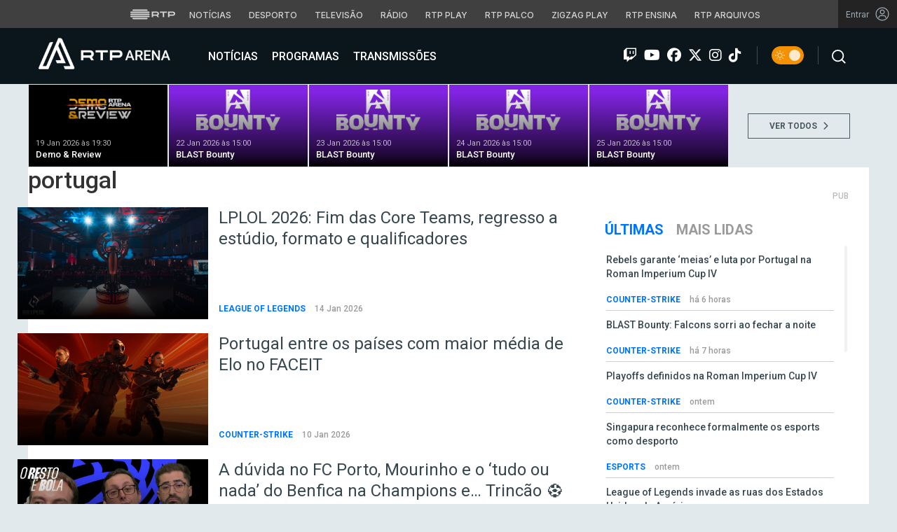

--- FILE ---
content_type: text/html; charset=UTF-8
request_url: https://arena.rtp.pt/tag/portugal/
body_size: 18338
content:


<!DOCTYPE html>
<html lang="pt-PT" prefix="og: http://ogp.me/ns#">
<head>

	<meta charset="UTF-8">
	<meta name="viewport" content="width=device-width, initial-scale=1.0">
	<meta http-equiv="X-UA-Compatible" content="IE=edge">
	<!-- Favicon -->
	<link rel="apple-touch-icon" sizes="180x180" href="https://arena.rtp.pt/wp-content/themes/arenartp/includes/favicon/apple-touch-icon.png">
	<link rel="icon" type="image/png" sizes="32x32" href="https://arena.rtp.pt/wp-content/themes/arenartp/includes/favicon/favicon-32x32.png">
	<link rel="icon" type="image/png" sizes="16x16" href="https://arena.rtp.pt/wp-content/themes/arenartp/includes/favicon/favicon-16x16.png">
	<link rel="manifest" href="https://arena.rtp.pt/wp-content/themes/arenartp/includes/favicon/site.webmanifest">
	<link rel="mask-icon" href="https://arena.rtp.pt/wp-content/themes/arenartp/includes/favicon/safari-pinned-tab.svg" color="#0074ff">
	<link rel="shortcut icon" href="https://arena.rtp.pt/wp-content/themes/arenartp/includes/favicon/favicon.ico">
	<meta name="msapplication-TileColor" content="#da532c">
	<meta name="msapplication-config" content="https://arena.rtp.pt/wp-content/themes/arenartp/includes/favicon/browserconfig.xml">
	<meta name="theme-color" content="#ffffff">
	<!-- Favicon -->
	<title>portugal - RTP Arena</title>

	<link rel="profile" href="http://gmpg.org/xfn/11">
	<link rel="pingback" href="https://arena.rtp.pt/xmlrpc.php">

	<meta property="og:image" content="https://arena.rtp.pt/wp-content/themes/arenartp/includes/img/rtp-arena_fallback.png"><meta property="twitter:image" content="https://arena.rtp.pt/wp-content/themes/arenartp/includes/img/rtp-arena_fallback.png"><meta itemprop="image" content="https://arena.rtp.pt/wp-content/themes/arenartp/includes/img/rtp-arena_fallback.png">	<meta name='robots' content='max-image-preview:large' />
<script> var GEMIUS_rtp_area = "programas/arena/tag/portugal"; </script>
<link rel="canonical" href="https://arena.rtp.pt/tag/portugal/" />
<link rel="next" href="https://arena.rtp.pt/tag/portugal/page/2/" />
<meta property="og:locale" content="pt_PT" />
<meta property="og:type" content="object" />
<meta property="og:title" content="portugal - RTP Arena" />
<meta property="og:url" content="https://arena.rtp.pt/tag/portugal/" />
<meta property="og:site_name" content="RTP Arena" />
<meta property="og:image" content="https://arena.rtp.pt/wp-content/uploads/2023/10/rtp-arena_fallback-768x432.png" />
<meta property="og:image:secure_url" content="https://arena.rtp.pt/wp-content/uploads/2023/10/rtp-arena_fallback-768x432.png" />
<meta property="og:image:width" content="768" />
<meta property="og:image:height" content="432" />
<meta property="og:image:alt" content="RTP Arena" />
<meta name="twitter:card" content="summary_large_image" />
<meta name="twitter:title" content="portugal - RTP Arena" />
<meta name="twitter:image" content="https://arena.rtp.pt/wp-content/uploads/2023/10/rtp-arena_fallback.png" />
<script type='application/ld+json'>{"@context":"https:\/\/schema.org","@type":"Organization","url":"https:\/\/arena.rtp.pt\/","sameAs":[],"@id":"https:\/\/arena.rtp.pt\/#organization","name":"RTP Arena","logo":"https:\/\/arena.rtp.pt\/wp-content\/uploads\/2020\/12\/RTPArena_Main2.jpeg"}</script>

<link rel='dns-prefetch' href='//www.rtp.pt' />
<link rel='dns-prefetch' href='//cdnjs.cloudflare.com' />
<link rel='dns-prefetch' href='//fonts.googleapis.com' />
<link rel='dns-prefetch' href='//s.w.org' />
<link rel='stylesheet' id='wp-block-library-css'  href='https://arena.rtp.pt/wp-includes/css/dist/block-library/style.min.css?ver=5.8.10' type='text/css' media='all' />
<link rel='stylesheet' id='azurecurve-flags-css'  href='https://arena.rtp.pt/wp-content/plugins/azurecurve-flags/style.css?ver=5.8.10' type='text/css' media='all' />
<link rel='stylesheet' id='yith-infs-style-css'  href='https://arena.rtp.pt/wp-content/plugins/yith-infinite-scrolling/assets/css/frontend.css?ver=1.0.9' type='text/css' media='all' />
<link rel='stylesheet' id='arena-bootstrap-css-css'  href='https://arena.rtp.pt/wp-content/themes/arenartp/includes/css/bootstrap.css?ver=03042025-1600' type='text/css' media='all' />
<link rel='stylesheet' id='arena-scroll-css-css'  href='https://arena.rtp.pt/wp-content/themes/arenartp/includes/css/jquery.mCustomScrollbar.css?ver=03042025-1600' type='text/css' media='all' />
<link rel='stylesheet' id='roboto-font-css'  href='//fonts.googleapis.com/css?family=Roboto%3A300%2C300i%2C400%2C400i%2C500%2C500i%2C700%2C700i%2C900%2C900i&#038;ver=03042025-1600' type='text/css' media='all' />
<link rel='stylesheet' id='font-awesome-css'  href='https://arena.rtp.pt/wp-content/themes/arenartp/includes/fontawesome/css/all.min.css?ver=03042025-1600' type='text/css' media='all' />
<link rel='stylesheet' id='icomoon-css'  href='https://arena.rtp.pt/wp-content/themes/arenartp/includes/fonts/icomoon/style.css?ver=03042025-1600' type='text/css' media='all' />
<link rel='stylesheet' id='arena-style-css'  href='https://arena.rtp.pt/wp-content/themes/arenartp/style.css?ver=03042025-1600' type='text/css' media='all' />
<link rel='stylesheet' id='msl-main-css'  href='https://arena.rtp.pt/wp-content/plugins/master-slider/public/assets/css/masterslider.main.css?ver=3.7.10' type='text/css' media='all' />
<link rel='stylesheet' id='msl-custom-css'  href='https://arena.rtp.pt/wp-content/uploads/master-slider/custom.css?ver=1,1' type='text/css' media='all' />
<script type='text/javascript' src='https://arena.rtp.pt/wp-content/themes/arenartp/includes/js/jquery-3-6-0.min.js' id='jquery-js'></script>
<script>var ms_grabbing_curosr = 'https://arena.rtp.pt/wp-content/plugins/master-slider/public/assets/css/common/grabbing.cur', ms_grab_curosr = 'https://arena.rtp.pt/wp-content/plugins/master-slider/public/assets/css/common/grab.cur';</script>
<meta name="generator" content="MasterSlider 3.7.10 - Responsive Touch Image Slider | avt.li/msf" />
<link rel="icon" href="https://arena.rtp.pt/wp-content/uploads/2019/02/cropped-512x512-32x32.png" sizes="32x32" />
<link rel="icon" href="https://arena.rtp.pt/wp-content/uploads/2019/02/cropped-512x512-192x192.png" sizes="192x192" />
<link rel="apple-touch-icon" href="https://arena.rtp.pt/wp-content/uploads/2019/02/cropped-512x512-180x180.png" />
<meta name="msapplication-TileImage" content="https://arena.rtp.pt/wp-content/uploads/2019/02/cropped-512x512-270x270.png" />

	<!-- Google tag (gtag.js) -->
	<script async src="https://www.googletagmanager.com/gtag/js?id=G-CBZDN7F1HX"></script>
	<script>
		window.dataLayer = window.dataLayer || [];
		function gtag(){dataLayer.push(arguments);}
		gtag('js', new Date());
		gtag('config', 'G-CBZDN7F1HX');
	</script>

		<script>
		window.teads_analytics = window.teads_analytics || {};
		window.teads_analytics.analytics_tag_id = "PUB_15697";
		window.teads_analytics.share = window.teads_analytics.share || function() {
			;(window.teads_analytics.shared_data = window.teads_analytics.shared_data || []).push(arguments)
		};
	</script>
	<script async src="https://a.teads.tv/analytics/tag.js"></script>

	</head>

	<body class="archive tag tag-portugal tag-417 theme _masterslider _ms_version_3.7.10">

		<a href="#main" class="skip" aria-label="Saltar para o conteúdo">Saltar para o conteúdo</a>

		<link rel="preconnect" href="https://fonts.googleapis.com">
<link rel="preconnect" href="https://fonts.gstatic.com" crossorigin>
<link href="https://fonts.googleapis.com/css2?family=Inter:wght@100;200;300;400;500;600;700;800;900&display=swap" rel="stylesheet">
<script src="https://www.rtp.pt/common/js/keycloak.js"></script>
<script src="https://www.rtp.pt/common/js/sso-v2.js?ver=2024-11-05-19"></script>
<script src="https://www.rtp.pt/common/js/rtp-require.js?ver=25102024"></script>
<div class="navbar-rtp">
  <ul class="main-nav" role="navigation" aria-label="RTP" aria-roledescription="menu">
    <li>
      <button class="logo-rtp show-mobile-inline" onclick="slideToggle()" aria-label="Abrir menu RTP" aria-expanded="false">
        <svg width="64" height="15" viewBox="0 0 2000 450" fill="none" xmlns="http://www.w3.org/2000/svg">
        <path fill-rule="evenodd" clip-rule="evenodd" d="M0 317.258C0 334.238 14.189 348.11 31.795 348.11H829.065C846.641 348.11 860.936 334.238 860.936 317.258C860.936 300.382 846.641 286.593 829.065 286.593H31.795C14.189 286.593 0 300.382 0 317.258ZM0 225.058C0 242.042 14.189 255.914 31.795 255.914H829.065C846.641 255.914 860.936 242.042 860.936 225.058C860.936 208.186 846.641 194.393 829.065 194.393H31.795C14.189 194.393 0 208.186 0 225.058ZM0 132.861C0 149.846 14.189 163.714 31.795 163.714H829.065C846.641 163.714 860.936 149.846 860.936 132.861C860.936 115.99 846.641 102.197 829.065 102.197H31.795C14.189 102.197 0 115.99 0 132.861ZM92.3164 409.571C92.3164 426.617 106.53 440.307 124.082 440.307H736.854C754.536 440.307 768.62 426.617 768.62 409.571C768.62 392.578 754.536 378.789 736.854 378.789H124.082C106.53 378.789 92.3164 392.578 92.3164 409.571ZM124.082 10H736.854C754.536 10 768.62 23.79 768.62 40.783C768.62 57.829 754.536 71.518 736.854 71.518H124.082C106.53 71.518 92.3164 57.829 92.3164 40.783C92.3164 23.79 106.53 10 124.082 10Z" fill="white"/>
        <path fill-rule="evenodd" clip-rule="evenodd" d="M1321.88 157.17V101.533H1629.98V157.17H1507.04V349.327H1444.98V157.17H1321.88ZM1743.31 287.203V349.327H1682V101.533H1904.55C1957.32 101.533 2000 143.08 2000 194.393C2000 245.674 1957.32 287.203 1904.55 287.203H1743.31ZM1743.31 157.17V231.531H1900.27C1921.39 231.531 1938.29 214.765 1938.29 194.393C1938.29 173.889 1921.39 157.17 1900.27 157.17H1743.31ZM1013.77 287.635V349.327H952.451V101.533H1181.07C1233.78 101.533 1276.48 143.08 1276.48 194.361C1276.48 227.455 1258.67 256.586 1231.89 272.699L1276.48 349.327H1209.27L1172.88 287.635H1013.77ZM1013.77 157.17V231.562H1176.75C1197.93 231.562 1214.83 214.742 1214.83 194.361C1214.83 173.881 1197.93 157.17 1176.75 157.17H1013.77Z" fill="white"/>
        </svg>
        <i class="chevron-down-rtp"></i>
      </button>
      <a class="logo-rtp show-desktop-inline" href="https://www.rtp.pt/?redirect=no" target="_blank" aria-label="Visitar o site da RTP">
        <svg width="64" height="15" viewBox="0 0 2000 450" fill="none" xmlns="http://www.w3.org/2000/svg">
        <path fill-rule="evenodd" clip-rule="evenodd" d="M0 317.258C0 334.238 14.189 348.11 31.795 348.11H829.065C846.641 348.11 860.936 334.238 860.936 317.258C860.936 300.382 846.641 286.593 829.065 286.593H31.795C14.189 286.593 0 300.382 0 317.258ZM0 225.058C0 242.042 14.189 255.914 31.795 255.914H829.065C846.641 255.914 860.936 242.042 860.936 225.058C860.936 208.186 846.641 194.393 829.065 194.393H31.795C14.189 194.393 0 208.186 0 225.058ZM0 132.861C0 149.846 14.189 163.714 31.795 163.714H829.065C846.641 163.714 860.936 149.846 860.936 132.861C860.936 115.99 846.641 102.197 829.065 102.197H31.795C14.189 102.197 0 115.99 0 132.861ZM92.3164 409.571C92.3164 426.617 106.53 440.307 124.082 440.307H736.854C754.536 440.307 768.62 426.617 768.62 409.571C768.62 392.578 754.536 378.789 736.854 378.789H124.082C106.53 378.789 92.3164 392.578 92.3164 409.571ZM124.082 10H736.854C754.536 10 768.62 23.79 768.62 40.783C768.62 57.829 754.536 71.518 736.854 71.518H124.082C106.53 71.518 92.3164 57.829 92.3164 40.783C92.3164 23.79 106.53 10 124.082 10Z" fill="white"/>
        <path fill-rule="evenodd" clip-rule="evenodd" d="M1321.88 157.17V101.533H1629.98V157.17H1507.04V349.327H1444.98V157.17H1321.88ZM1743.31 287.203V349.327H1682V101.533H1904.55C1957.32 101.533 2000 143.08 2000 194.393C2000 245.674 1957.32 287.203 1904.55 287.203H1743.31ZM1743.31 157.17V231.531H1900.27C1921.39 231.531 1938.29 214.765 1938.29 194.393C1938.29 173.889 1921.39 157.17 1900.27 157.17H1743.31ZM1013.77 287.635V349.327H952.451V101.533H1181.07C1233.78 101.533 1276.48 143.08 1276.48 194.361C1276.48 227.455 1258.67 256.586 1231.89 272.699L1276.48 349.327H1209.27L1172.88 287.635H1013.77ZM1013.77 157.17V231.562H1176.75C1197.93 231.562 1214.83 214.742 1214.83 194.361C1214.83 173.881 1197.93 157.17 1176.75 157.17H1013.77Z" fill="white"/>
        </svg>
        <i class="chevron-down-rtp"></i>
      </a>
    </li>
    <li>
      <ul class="dropdown-rtp" id="dropdown-rtp">
        <li><a href="https://www.rtp.pt/noticias/" target="_blank" aria-label="Aceder às Notícias da RTP">Notícias</a></li>
        <li><a href="https://www.rtp.pt/noticias/desporto" target="_blank" aria-label="Aceder ao Desporto da RTP">Desporto</a></li>
        <li><a href="https://www.rtp.pt/tv/" target="_blank" aria-label="Aceder à secção de Televisão da RTP">Televisão</a></li>
        <li><a href="https://www.rtp.pt/radio/" target="_blank" aria-label="Aceder à secção de Rádio da RTP">Rádio</a></li>
        <li><a href="https://www.rtp.pt/play/" target="_blank" aria-label="Aceder à RTP Play">RTP Play</a></li>
        <li><a href="https://www.rtp.pt/play/palco/" target="_blank" aria-label="Aceder à RTP Palco">RTP Palco</a></li>
        <li><a href="https://www.rtp.pt/play/zigzag/" target="_blank" aria-label="Aceder ao Zigzag Play">Zigzag Play</a></li>
        <li><a href="https://ensina.rtp.pt/" target="_blank" aria-label="Aceder ao RTP Ensina">RTP Ensina</a></li>
        <li><a href="https://arquivos.rtp.pt/" target="_blank" aria-label="Aceder ao RTP Arquivos">RTP Arquivos</a></li>
      </ul>
    </li>
  </ul>

  <div id="sso-placeholder">
  </div>

</div>

<div class="bg-takeover">
  <div class="container takeover">
    <div class="row">
      <div id='leaderboard'></div>
    </div>
  </div>
  <div class="layer popover" id='multiusos'></div>
  <div class="layer popover" id="Intro_Web"></div>
  <div class="layer popover" id='multiusos-oop'></div>
</div>


<style>
body{
  -webkit-font-smoothing: antialiased;
}

.bg-takeover>.container {
  position: relative;
  max-width: none !important;
}

#leaderboard{
  line-height: 0 !important;
  margin: 0 auto;
  text-align: center;
}

.layer.popover {
  position: fixed;
  z-index: 100;
  top: 0;
  left: 0;
  width: 1px !important;
  height: 1px !important;
  margin: 0 !important;
  max-width: none !important;
  border: 0 !important;
  background-color: transparent !important;
}

.navbar-rtp{
  width: 100%;
  height:40px;
  background-color: #404040;
  font-family: 'Inter';
  text-align: center;
  position: relative;
}

.navbar-rtp .main-nav{
  display: inline-flex;
  height: 100%; 
}

.navbar-rtp ul{
  list-style: none;
  margin:0;
  padding: 0;
  align-self: center;
}

.navbar-rtp ul li{
  display: inline-flex;
}

.navbar-rtp .logo-rtp{
  opacity: 0.78;
  margin-right: 10px;
  text-decoration:none;
  display: inline-flex;
  align-items: center;
}

.logo-rtp.show-mobile-inline{
  padding:12.5px;
  top:0;
  margin:0;
  background: none;
	color: inherit;
	border: none;
	font: inherit;
	cursor: pointer;
	outline: inherit;
}

.navbar-rtp .dropdown-rtp li a{
  font-size: 12px;
  font-weight: 500;
  padding: 0 10px;
  text-transform: uppercase;
  text-decoration: none;
  display: inline-block;
  color: #fff;
  opacity: 0.78;
}

.navbar-rtp .dropdown-rtp li a:hover,
.navbar-rtp .logo-rtp:hover{
  opacity: 0.5;
}

.chevron-down-rtp {
  box-sizing: border-box;
  position: relative;
  display: none;
  width: 8px;
  height: 8px;
  border: 2px solid transparent;
  border-radius: 100px;
  color: #fff;
  top: 0px;
  right: -8px;
}

.chevron-down-rtp::after {
  content: "";
  display: block;
  box-sizing: border-box;
  position: absolute;
  width: 8px;
  height: 8px;
  border-bottom: 2px solid;
  border-right: 2px solid;
  transform: rotate(45deg);
  top: -4px;
  transform-origin: 5px 6px;
  transition: transform 0.3s ease-in-out;
}

.chevron-down-rtp.rotate-chevron::after{
  transform: rotate(-135deg);
}

.sso-wraper{
  position: absolute;
  top: 0;
  right: 0;
  background-color: #232323;
  color: #A0ACB3;
  height: 100%;
  padding: 0 11px;
  font-size: 12px;
  display: flex;
  flex-direction: row;
  align-items: center;
  text-decoration: none;
}

.sso-wraper:hover{
  color: #A0ACB3;
}

.sso-wraper span {
  margin-right: 9px;
}

.sso-user{
  font-size: 8px;
  font-weight: 600;
  line-height: 20px;
  width: 20px;
  height: 20px;
  text-align: center;
  color: #fff;
  background-color: #0074FF;
  border-radius: 50%;
}

@media (min-width: 992px){

  .dropdown-rtp{
    display: block !important;
  }

  .show-mobile-inline,
  .show-mobile-block{
    display: none !important;
  }

  .show-desktop-inline{
    display: inline-flex !important;
  }

  .show-desktop-block{
    display: block !important;
  }

}

@media (max-width: 991px){

  .dropdown-rtp{
    display: none;
  }

  .navbar-rtp .dropdown-rtp{
    position: absolute;
    top: 40px;
    border-top: 1px solid #8D8D8D;
    width: 100%;
    z-index: 99999999999;
    background-color: #404040;
    padding: 10px 0;
    left: 0;
  }

  .navbar-rtp ul li{
    display: block;
  }

  .navbar-rtp .dropdown-rtp li a{
    font-size: 22px;
    font-weight: 600;
    padding: 10px;
    text-transform: uppercase;
    display: block;
    opacity: 0.8;
  }

  .chevron-down-rtp{
    display: inline-block;
  }

  .show-mobile-inline{
    display: inline-flex !important;
  }

  .show-desktop-block{
    display: block !important;
  }

  .show-desktop-inline,
  .show-desktop-block{
    display: none !important;
  }

}
</style>

<style>
#sso-menu{
  border-top-left-radius: 0 !important;
  border-top-right-radius: 0 !important;
  top: 40px !important;
  right: 0 !important;
  z-index: 99999 !important!
}

#sso-menu p{
  font-size: 12px !important;
  line-height: 16px !important;
  color: #fff;
  text-align:left;
}

#sso-menu button{
  display:block;
  border:0;
  background-color: transparent;
  color: #fff !important;
  font-size:12px;
  font-weight:400;
  padding: 10px 0 10px 28px;
  font-family: 'Inter', sans-serif;
  position:relative;
  cursor:pointer;
  width: 100%;
  text-align: left;
  border-bottom: 1px dotted rgba(160,178,200,0.3);
}

#sso-menu button:last-child{
  border-bottom:0;
}

#sso-menu button:hover{
  color: #0074FF;
}

#sso-menu button::before{
  content: ' ';
  background-repeat: no-repeat;
  position:absolute;
  left: 0;
  top:7px;
  display:block;
  width: 20px;
  height: 20px;
}

#sso-menu button.sso-menu-logout::before{
  background-image: url("data:image/svg+xml,%3Csvg width='21' height='21' viewBox='0 0 21 21' fill='none' xmlns='http://www.w3.org/2000/svg'%3E%3Cpath d='M8.09082 3.22064H4.75749C4.31546 3.22064 3.89154 3.39624 3.57898 3.7088C3.26642 4.02136 3.09082 4.44528 3.09082 4.88731V16.554C3.09082 16.996 3.26642 17.4199 3.57898 17.7325C3.89154 18.045 4.31546 18.2206 4.75749 18.2206H8.09082' stroke='%23fff' stroke-width='1.5' stroke-linecap='round' stroke-linejoin='round'/%3E%3Cpath d='M12.2578 14.8873L8.09115 10.7206L12.2578 6.55396' stroke='%23fff' stroke-width='1.5' stroke-linecap='round' stroke-linejoin='round'/%3E%3Cpath d='M8.09082 10.7206H18.0908' stroke='%23fff' stroke-width='1.5' stroke-linecap='round' stroke-linejoin='round'/%3E%3C/svg%3E");
}

#sso-menu button.sso-menu-favorites::before{
  background-image: url("data:image/svg+xml,%3Csvg width='21' height='21' viewBox='0 0 21 21' fill='none' xmlns='http://www.w3.org/2000/svg'%3E%3Cpath d='M9.4688 3.83486C9.92672 2.9037 11.2543 2.9037 11.7122 3.83487L13.133 6.72394C13.3145 7.09314 13.6662 7.34935 14.0732 7.40908L17.2602 7.87663C18.2836 8.02678 18.6922 9.2841 17.9525 10.0072L15.6425 12.2655C15.349 12.5525 15.2151 12.9653 15.2842 13.3699L15.8283 16.5541C16.0029 17.5759 14.9294 18.354 14.0127 17.8701L11.174 16.3717C10.8089 16.1789 10.3721 16.1789 10.007 16.3717L7.16831 17.8701C6.25154 18.354 5.17805 17.5759 5.35266 16.5541L5.89675 13.3699C5.96589 12.9653 5.83197 12.5525 5.53844 12.2655L3.22844 10.0072C2.48879 9.2841 2.89738 8.02678 3.92083 7.87663L7.10776 7.40908C7.51483 7.34935 7.86645 7.09314 8.04801 6.72394L9.4688 3.83486Z' stroke='white' stroke-width='1.5' stroke-linecap='round' stroke-linejoin='round'/%3E%3C/svg%3E%0A");
}

#sso-menu button.sso-menu-manage::before{
  background-image: url("data:image/svg+xml,%3Csvg width='20' height='20' viewBox='0 0 22 20' fill='none' xmlns='http://www.w3.org/2000/svg'%3E%3Cpath d='M16.3191 5.4273C16.3191 5.25729 16.3864 5.09424 16.5061 4.97402C16.6258 4.85381 16.7882 4.78627 16.9574 4.78627H20.3617C20.531 4.78627 20.6933 4.85381 20.813 4.97402C20.9328 5.09424 21 5.25729 21 5.4273C21 5.59731 20.9328 5.76035 20.813 5.88057C20.6933 6.00079 20.531 6.06832 20.3617 6.06832H16.9574C16.7882 6.06832 16.6258 6.00079 16.5061 5.88057C16.3864 5.76035 16.3191 5.59731 16.3191 5.4273ZM1.6383 6.06832H12.9149V7.9914C12.9149 8.16141 12.9821 8.32446 13.1018 8.44467C13.2216 8.56489 13.3839 8.63242 13.5532 8.63242C13.7225 8.63242 13.8848 8.56489 14.0045 8.44467C14.1242 8.32446 14.1915 8.16141 14.1915 7.9914V2.86319C14.1915 2.69318 14.1242 2.53014 14.0045 2.40992C13.8848 2.2897 13.7225 2.22217 13.5532 2.22217C13.3839 2.22217 13.2216 2.2897 13.1018 2.40992C12.9821 2.53014 12.9149 2.69318 12.9149 2.86319V4.78627H1.6383C1.46901 4.78627 1.30666 4.85381 1.18695 4.97402C1.06725 5.09424 1 5.25729 1 5.4273C1 5.59731 1.06725 5.76035 1.18695 5.88057C1.30666 6.00079 1.46901 6.06832 1.6383 6.06832ZM20.3617 13.9316H10.1489C9.97965 13.9316 9.8173 13.9991 9.69759 14.1193C9.57789 14.2395 9.51064 14.4026 9.51064 14.5726C9.51064 14.7426 9.57789 14.9057 9.69759 15.0259C9.8173 15.1461 9.97965 15.2136 10.1489 15.2136H20.3617C20.531 15.2136 20.6933 15.1461 20.813 15.0259C20.9328 14.9057 21 14.7426 21 14.5726C21 14.4026 20.9328 14.2395 20.813 14.1193C20.6933 13.9991 20.531 13.9316 20.3617 13.9316ZM6.74468 11.3675C6.57539 11.3675 6.41304 11.435 6.29334 11.5552C6.17363 11.6754 6.10638 11.8385 6.10638 12.0085V13.9316H1.6383C1.46901 13.9316 1.30666 13.9991 1.18695 14.1193C1.06725 14.2395 1 14.4026 1 14.5726C1 14.7426 1.06725 14.9057 1.18695 15.0259C1.30666 15.1461 1.46901 15.2136 1.6383 15.2136H6.10638V17.1367C6.10638 17.3067 6.17363 17.4698 6.29334 17.59C6.41304 17.7102 6.57539 17.7777 6.74468 17.7777C6.91397 17.7777 7.07632 17.7102 7.19603 17.59C7.31573 17.4698 7.38298 17.3067 7.38298 17.1367V12.0085C7.38298 11.8385 7.31573 11.6754 7.19603 11.5552C7.07632 11.435 6.91397 11.3675 6.74468 11.3675Z' fill='white' stroke='white' stroke-width='0.2'/%3E%3C/svg%3E");
}

#sso-menu button.sso-menu-manage:hover::before{
  background-image: url("data:image/svg+xml,%3Csvg width='20' height='20' viewBox='0 0 22 20' fill='none' xmlns='http://www.w3.org/2000/svg'%3E%3Cpath d='M16.3191 5.4273C16.3191 5.25729 16.3864 5.09424 16.5061 4.97402C16.6258 4.85381 16.7882 4.78627 16.9574 4.78627H20.3617C20.531 4.78627 20.6933 4.85381 20.813 4.97402C20.9328 5.09424 21 5.25729 21 5.4273C21 5.59731 20.9328 5.76035 20.813 5.88057C20.6933 6.00079 20.531 6.06832 20.3617 6.06832H16.9574C16.7882 6.06832 16.6258 6.00079 16.5061 5.88057C16.3864 5.76035 16.3191 5.59731 16.3191 5.4273ZM1.6383 6.06832H12.9149V7.9914C12.9149 8.16141 12.9821 8.32446 13.1018 8.44467C13.2216 8.56489 13.3839 8.63242 13.5532 8.63242C13.7225 8.63242 13.8848 8.56489 14.0045 8.44467C14.1242 8.32446 14.1915 8.16141 14.1915 7.9914V2.86319C14.1915 2.69318 14.1242 2.53014 14.0045 2.40992C13.8848 2.2897 13.7225 2.22217 13.5532 2.22217C13.3839 2.22217 13.2216 2.2897 13.1018 2.40992C12.9821 2.53014 12.9149 2.69318 12.9149 2.86319V4.78627H1.6383C1.46901 4.78627 1.30666 4.85381 1.18695 4.97402C1.06725 5.09424 1 5.25729 1 5.4273C1 5.59731 1.06725 5.76035 1.18695 5.88057C1.30666 6.00079 1.46901 6.06832 1.6383 6.06832ZM20.3617 13.9316H10.1489C9.97965 13.9316 9.8173 13.9991 9.69759 14.1193C9.57789 14.2395 9.51064 14.4026 9.51064 14.5726C9.51064 14.7426 9.57789 14.9057 9.69759 15.0259C9.8173 15.1461 9.97965 15.2136 10.1489 15.2136H20.3617C20.531 15.2136 20.6933 15.1461 20.813 15.0259C20.9328 14.9057 21 14.7426 21 14.5726C21 14.4026 20.9328 14.2395 20.813 14.1193C20.6933 13.9991 20.531 13.9316 20.3617 13.9316ZM6.74468 11.3675C6.57539 11.3675 6.41304 11.435 6.29334 11.5552C6.17363 11.6754 6.10638 11.8385 6.10638 12.0085V13.9316H1.6383C1.46901 13.9316 1.30666 13.9991 1.18695 14.1193C1.06725 14.2395 1 14.4026 1 14.5726C1 14.7426 1.06725 14.9057 1.18695 15.0259C1.30666 15.1461 1.46901 15.2136 1.6383 15.2136H6.10638V17.1367C6.10638 17.3067 6.17363 17.4698 6.29334 17.59C6.41304 17.7102 6.57539 17.7777 6.74468 17.7777C6.91397 17.7777 7.07632 17.7102 7.19603 17.59C7.31573 17.4698 7.38298 17.3067 7.38298 17.1367V12.0085C7.38298 11.8385 7.31573 11.6754 7.19603 11.5552C7.07632 11.435 6.91397 11.3675 6.74468 11.3675Z' fill='%230074FF' stroke='%230074FF' stroke-width='0.2'/%3E%3C/svg%3E");
}

#sso-menu button.sso-menu-favorites:hover::before{
  background-image: url("data:image/svg+xml,%3Csvg width='21' height='21' viewBox='0 0 21 21' fill='none' xmlns='http://www.w3.org/2000/svg'%3E%3Cpath d='M9.4688 3.83486C9.92672 2.9037 11.2543 2.9037 11.7122 3.83487L13.133 6.72394C13.3145 7.09314 13.6662 7.34935 14.0732 7.40908L17.2602 7.87663C18.2836 8.02678 18.6922 9.2841 17.9525 10.0072L15.6425 12.2655C15.349 12.5525 15.2151 12.9653 15.2842 13.3699L15.8283 16.5541C16.0029 17.5759 14.9294 18.354 14.0127 17.8701L11.174 16.3717C10.8089 16.1789 10.3721 16.1789 10.007 16.3717L7.16831 17.8701C6.25154 18.354 5.17805 17.5759 5.35266 16.5541L5.89675 13.3699C5.96589 12.9653 5.83197 12.5525 5.53844 12.2655L3.22844 10.0072C2.48879 9.2841 2.89738 8.02678 3.92083 7.87663L7.10776 7.40908C7.51483 7.34935 7.86645 7.09314 8.04801 6.72394L9.4688 3.83486Z' stroke='%230074FF' stroke-width='1.5' stroke-linecap='round' stroke-linejoin='round'/%3E%3C/svg%3E%0A");
}

#sso-menu button.sso-menu-logout:hover::before{
  background-image: url("data:image/svg+xml,%3Csvg width='21' height='21' viewBox='0 0 21 21' fill='none' xmlns='http://www.w3.org/2000/svg'%3E%3Cpath d='M8.09082 3.22064H4.75749C4.31546 3.22064 3.89154 3.39624 3.57898 3.7088C3.26642 4.02136 3.09082 4.44528 3.09082 4.88731V16.554C3.09082 16.996 3.26642 17.4199 3.57898 17.7325C3.89154 18.045 4.31546 18.2206 4.75749 18.2206H8.09082' stroke='%230074FF' stroke-width='1.5' stroke-linecap='round' stroke-linejoin='round'/%3E%3Cpath d='M12.2578 14.8873L8.09115 10.7206L12.2578 6.55396' stroke='%230074FF' stroke-width='1.5' stroke-linecap='round' stroke-linejoin='round'/%3E%3Cpath d='M8.09082 10.7206H18.0908' stroke='%230074FF' stroke-width='1.5' stroke-linecap='round' stroke-linejoin='round'/%3E%3C/svg%3E");
}

@media (max-width: 1022px) {

  #sso-menu{
    background-color: rgba(36, 35, 37, 0.9) !important;
    width:100% !important;
    position: fixed !important;
    left: 0 !important;
  }

  #sso-menu button,
  #sso-menu p{
    font-size: 22px !important;
    font-weight:500 !important;
  }

  #sso-menu button::before{
    top: 16px !important;
  }

}
</style>

<script>
$(document).ready(function(){

  $('.logo-rtp').click(function(){
    if ($(window).width() < 992) {
      $('.dropdown-rtp').slideToggle();
      $('.chevron-down-rtp').toggleClass('rotate-chevron');
      $(this).attr('aria-expanded', function (i, attr) {
          return attr == 'true' ? 'false' : 'true';
      });
    }
  });

  if (typeof RTPSSOHELPER  !== 'undefined') {
    const placeholder = document.getElementById('sso-placeholder');
    console.log('placeholder', placeholder);

    //var sso = RTPSSOHELPER.createSSOObject({sso:sso, ut: (1000*60*60*5), placeholder: placeholder, menu: menu, debug:true});
    var sso = RTPSSOHELPER.createSSOObject({sso:sso, ut: (1000*60*60*5), placeholder: placeholder, debug:true});
  }

});

//ROTATE THE CHEVRON - falta implementar só acontecer em mobile
// var logo = document.querySelector('.logo-rtp');
// var chevron = document.querySelector('.chevron-down-rtp');
//
// logo.onclick = function() {
//   chevron.classList.toggle('rotate-chevron');
// }
</script>

		<div class="site-wrapper">

			<nav class="navbar navbar-default dark-menu" id="main-menu" role="navigation" aria-roledescription="menu" aria-label="RTP Arena">
  <div class="container">
    <div class="row margin-0 nav-row">

        <div class="navbar-header">

          <a class="search social-icon aqui search-mobile hidden-md hidden-lg absolute" href="javascript:;" title="Pesquisar">
            <span><img height="20" src="https://arena.rtp.pt/wp-content/themes/arenartp/includes/img/iconeSearchBranco.svg" alt=""></span>
          </a>

          <button type="button" class="navbar-toggle collapsed" data-toggle="collapse" data-target="#bs-example-navbar-collapse-1" aria-expanded="false" aria-label="Abrir Menu">
            <span class="sr-only">Toggle navigation</span>
            <span class="toggle-menu-button">
              <span class="toggle-menu-line"></span>
            </span>
          </button>

          <a href="https://arena.rtp.pt/" class="logo" title="Aceder à página inicial">
            <img height="45" src="https://arena.rtp.pt/wp-content/themes/arenartp/includes/img/arena_negativo.png" alt="RTP Arena">
          </a>

        </div>

        <div class="collapse navbar-collapse" id="bs-example-navbar-collapse-1">
          <div class="relative">

            <ul id="menu-menu1" class="nav navbar-nav"><li id="menu-item-17467" class="menu-item menu-item-type-custom menu-item-object-custom menu-item-17467"><a title="Notícias" href="http://arena.rtp.pt/noticias"><span class="glyphicon Aceder a Notícias"></span>&nbsp;Notícias</a></li>
<li id="menu-item-17468" class="menu-item menu-item-type-custom menu-item-object-custom menu-item-17468"><a title="Programas" href="http://arena.rtp.pt/programas"><span class="glyphicon Aceder a Programas"></span>&nbsp;Programas</a></li>
<li id="menu-item-81224" class="menu-item menu-item-type-custom menu-item-object-custom menu-item-81224"><a title="Transmissões" href="http://arena.rtp.pt/transmissoes"><span class="glyphicon Aceder a Transmissões"></span>&nbsp;Transmissões</a></li>
</ul>
            <div class="social text-white pull-right">
                              <a class="social-icon" target="_blank" href="https://www.twitch.tv/team/rtparena" title="Aceder a Twitch RTP Arena"><i class="fab fa-twitch"></i></a>
                                            <a class="social-icon" target="_blank" href="https://www.youtube.com/rtparena" title="Aceder a YouTube RTP Arena"><i class="fab fa-youtube"></i></a>
                                            <a class="social-icon" target="_blank" href="https://www.facebook.com/rtparena" title="Aceder a Facebook RTP Arena"><i class="fab fa-facebook"></i></a>
                                            <a class="social-icon" target="_blank" href="https://twitter.com/rtparena" title="Aceder a X RTP Arena"><i class="fa-brands fa-x-twitter"></i></a>
                                            <a class="social-icon" target="_blank" href="https://www.instagram.com/rtparena/" title="Aceder a Instagram RTP Arena"><i class="fab fa-instagram"></i></a>
                                            <a class="social-icon" target="_blank" href="https://www.tiktok.com/@rtparena" title="Aceder a TikTok RTP Arena"><i class="fa-brands fa-tiktok"></i></a>
              
                <div class="theme-container hidden-xs hidden-sm">
                  <div class="theme__switcher">
                    <div class="switcher">
                      <input class="sr-only" type="checkbox" id="theme_switcher" checked aria-label="Mudar entre o tema escuro e claro">
                      <label for="theme_switcher"></label>
                    </div>
                  </div>
                </div>

                <a class="search social-icon hidden-sm hidden-xs" href="javascript:;" title="Pesquisar">
                  <span><img height="20" src="https://arena.rtp.pt/wp-content/themes/arenartp/includes/img/iconeSearchBranco.svg" alt=""></span>
                </a>

                <div class="search-input absolute">
                  

<form role="search" method="get" class="search-form" action="https://arena.rtp.pt/">
	<input type="search" id="search-form-696c5cd0291c8" class="search-control" aria-label="Pesquisar" placeholder="pesquisar_" value="" name="s" />
	<button type="submit" class="search-submit" style="display:none;" aria-label="Submeter Pesquisa"></button>
</form>

<!--
<input type="text" class="search-control" placeholder="pesquisar_">
<a class="close-button" href="javascript:;"><i class="fas fa-close"></i></a> -->
                  <a class="close-button" href="javascript:;" title="Fechar caixa de Pesquisa"><i class="fas fa-close"></i></a>
                </div>

            </div>

        </div><!-- /.navbar-collapse -->
      </div>
    </div>
  </div><!-- /.container-->
  <div class="search-input-mobile">
    

<form role="search" method="get" class="search-form" action="https://arena.rtp.pt/">
	<input type="search" id="search-form-696c5cd029324" class="search-control" aria-label="Pesquisar" placeholder="pesquisar_" value="" name="s" />
	<button type="submit" class="search-submit" style="display:none;" aria-label="Submeter Pesquisa"></button>
</form>

<!--
<input type="text" class="search-control" placeholder="pesquisar_">
<a class="close-button" href="javascript:;"><i class="fas fa-close"></i></a> -->
    <a class="close-button" href="javascript:;" title="Fechar caixa de Pesquisa"><i class="fas fa-close"></i></a>
  </div>
</nav>

<script>
/**********************************************************
** Theme Switcher and Cookie Creation
/**********************************************************/

function setCookie(cname,cvalue,exdays) {
	var now = new Date();
	now.setTime(now.getTime() + 60 * 60 * 24 * 1000 * 7);
	document.cookie = cname + "=" + cvalue + ";" + "expires=" + now.toUTCString() + "; path=/";
}

function getCookie(cname) {
	var name = cname + "=";
	var decodedCookie = decodeURIComponent(document.cookie);
	var ca = decodedCookie.split(';');
	for(var i = 0; i < ca.length; i++) {
			var c = ca[i];
			while (c.charAt(0) == ' ') {
					c = c.substring(1);
			}
			if (c.indexOf(name) == 0) {
					return c.substring(name.length, c.length);
			}
	}
	return "";
}

function checkCookie() {
	var cook = getCookie("css_state");
	if (cook == 'theme--night') {
		$('.theme').removeClass('theme--day');
		$('.theme').addClass('theme--night');
		$( "#theme_switcher" ).prop( "checked", false );
	} else {
		$('.theme').removeClass('theme--night');
		$('.theme').addClass('theme--day');
		$( "#theme_switcher" ).prop( "checked", true );
	}
}
checkCookie();

class ThemeSwitcher {
	constructor(options) {
		this.options = options || {};
		this.wrapper  = document.querySelector(this.options.wrapper);
		this.switcher = document.querySelector(this.options.switcher);
		this.theme    = '';

		if(this.wrapper && this.switcher)  {
			this.init();
			$('#overlay').show();
		}
	}

	switch() {
		if(this.switcher.checked) {
			this.wrapper.classList.add(this.theme+this.options.prefix.day);
			this.wrapper.classList.remove(this.theme+this.options.prefix.night);
			setCookie("css_state", 'theme--day', 20);
		} else {
			this.wrapper.classList.add(this.theme+this.options.prefix.night);
			this.wrapper.classList.remove(this.theme+this.options.prefix.day);
			setCookie("css_state", 'theme--night', 20);
		}
	}

	init() {
		this.theme = this.options.wrapper.replace(/\./gi, '');
		this.switcher.addEventListener('change', evt => this.switch());
		this.switch();
	}
}

let theme = new ThemeSwitcher({
	wrapper:  '.theme',
	switcher: '#theme_switcher',
	prefix: {
		day: '--day',
		night: '--night'
	}
});

$(document).ready(function () {
    $(document).on('keydown', function (event) {      
      if ($('.theme-container:focus').length > 0) {
        if (event.key === "Enter") {
          if ($('#theme_switcher').is(':checked')) {
            $('#theme_switcher').prop('checked', false);
            $('.theme').removeClass('theme--day');
            $('.theme').addClass('theme--night');
            setCookie("css_state", 'theme--night', 20);
          } else {
            $('#theme_switcher').prop('checked', true);
            $('.theme').removeClass('theme--night');
            $('.theme').addClass('theme--day');
            setCookie("css_state", 'theme--day', 20);
          }
        }
      }
    });
});
</script>

			

<div class="container-fluid transmissons-rail">
	<div class="container">
		<div class="row">
      <div class="slider">

				
					
				  <article class="col-md-2 padding-0 card-holder-container">
						<div class="card-holder relative ">
							<a href="https://www.twitch.tv/rtparenacs" target="_blank" title="Aceder a Demo &#038; Review">
                                <div class="mask-img"></div>
                                  <div class="logo-container text-center" style="background-color: #000000;">
                    <img src="https://arena.rtp.pt/wp-content/uploads/2025/04/Logo-DEMO-REVIEW.png" alt="Logo de Demo &#038; Review">
                  </div>
                								<div class="data-holder">
                  									<p class="card-transmission-date">19 Jan 2026 às 19:30</p>
                  									<p class="card-transmission-title">Demo &#038; Review</p>
								</div>
							</a>
						</div>
				  </article>

        
					
				  <article class="col-md-2 padding-0 card-holder-container">
						<div class="card-holder relative ">
							<a href="https://www.twitch.tv/rtparenacs" target="_blank" title="Aceder a BLAST Bounty">
                                <div class="mask-img"></div>
                                  <div class="logo-container text-center" style="background-color: #8224e3;">
                    <img src="https://arena.rtp.pt/wp-content/uploads/2025/01/BLAST_Bounty_Logo.png" alt="Logo de BLAST Bounty">
                  </div>
                								<div class="data-holder">
                  									<p class="card-transmission-date">22 Jan 2026 às 15:00</p>
                  									<p class="card-transmission-title">BLAST Bounty</p>
								</div>
							</a>
						</div>
				  </article>

        
					
				  <article class="col-md-2 padding-0 card-holder-container">
						<div class="card-holder relative ">
							<a href="https://www.twitch.tv/rtparenacs" target="_blank" title="Aceder a BLAST Bounty">
                                <div class="mask-img"></div>
                                  <div class="logo-container text-center" style="background-color: #8224e3;">
                    <img src="https://arena.rtp.pt/wp-content/uploads/2025/01/BLAST_Bounty_Logo.png" alt="Logo de BLAST Bounty">
                  </div>
                								<div class="data-holder">
                  									<p class="card-transmission-date">23 Jan 2026 às 15:00</p>
                  									<p class="card-transmission-title">BLAST Bounty</p>
								</div>
							</a>
						</div>
				  </article>

        
					
				  <article class="col-md-2 padding-0 card-holder-container">
						<div class="card-holder relative ">
							<a href="https://www.twitch.tv/rtparenacs" target="_blank" title="Aceder a BLAST Bounty">
                                <div class="mask-img"></div>
                                  <div class="logo-container text-center" style="background-color: #8224e3;">
                    <img src="https://arena.rtp.pt/wp-content/uploads/2025/01/BLAST_Bounty_Logo.png" alt="Logo de BLAST Bounty">
                  </div>
                								<div class="data-holder">
                  									<p class="card-transmission-date">24 Jan 2026 às 15:00</p>
                  									<p class="card-transmission-title">BLAST Bounty</p>
								</div>
							</a>
						</div>
				  </article>

        
					
				  <article class="col-md-2 padding-0 card-holder-container">
						<div class="card-holder relative ">
							<a href="https://www.twitch.tv/rtparenacs" target="_blank" title="Aceder a BLAST Bounty">
                                <div class="mask-img"></div>
                                  <div class="logo-container text-center" style="background-color: #8224e3;">
                    <img src="https://arena.rtp.pt/wp-content/uploads/2025/01/BLAST_Bounty_Logo.png" alt="Logo de BLAST Bounty">
                  </div>
                								<div class="data-holder">
                  									<p class="card-transmission-date">25 Jan 2026 às 15:00</p>
                  									<p class="card-transmission-title">BLAST Bounty</p>
								</div>
							</a>
						</div>
				  </article>

              
			<div class="col-md-2 see-all-transmissons-container card-holder-container">
				<a class="see-all-transmissons" href="https://arena.rtp.pt/transmissoes" title="Ver todas as Transmissões">VER TODOS <i class="fa fa-chevron-right" aria-hidden="true"></i></a>
			</div>

      </div>

		</div>
	</div>
</div>


		<main id="main">
			
			<div class="main-content">

				
					<div class="container bg-white">

				
<div class="block row">

		<div class="col-xs-12 col-md-8 archive-list padding-left-0">
			<div class="category-cleaner">

			
					<div class="section-name">
						<h2 class="margin-bottom-20 margin-top-0">portugal</h2>
					</div>

						<div class="row margin-0 infinite-scroll">
							
							
								<article class="col-sm-12 col-xs-12 list-item padding-0">
									<div class="col-md-4 padding-0">
										<a href="https://arena.rtp.pt/lplol-2026-novidades/" class="img-holder">
																						<div class="mask-img"></div>
											<img width="860" height="507" src="https://arena.rtp.pt/wp-content/uploads/2025/04/trofeu-lplol-2022-scaled-860x507-1.jpg" class="img-responsive wp-post-image" alt="trofeu lplol 2022" loading="lazy" />										</a>
									</div>
									<div class="col-md-8">
										<a href="https://arena.rtp.pt/lplol-2026-novidades/">
											<h4 itemprop="headline" class="margin-0 list-item-title">
												LPLOL 2026: Fim das Core Teams, regresso a estúdio, formato e qualificadores											</h4>
											<!-- 											<p class="list-item-lead">Estamos quase a começar mais uma temporada da principal liga nacional de League of Legends, a LPLOL.</p>
											 -->
										</a>

										<div class="col-xs-12 padding-0 absolute-data">
											<div class="col-sm-6 col-xs-12 padding-left-0">
												<div class="category_display">
														<a class="categoria" href="https://arena.rtp.pt/moba/league-of-legends/">
															League of Legends														</a>
														<span class="post-time">14 Jan 2026</span>
												</div>
											</div>
											<div class="col-md-6 hidden-xs hidden-sm padding-right-0 text-right">
																								<!-- <span class="social-data"><i class="far fa-comment-alt"></i><a href="https://arena.rtp.pt/lplol-2026-novidades/#disqus_thread">0</a></span> -->
											</div>
										</div>
									</div>
								</article>

						
							
								<article class="col-sm-12 col-xs-12 list-item padding-0">
									<div class="col-md-4 padding-0">
										<a href="https://arena.rtp.pt/portugal-faceit-elo-ranking/" class="img-holder">
																						<div class="mask-img"></div>
											<img width="860" height="507" src="https://arena.rtp.pt/wp-content/uploads/2023/09/CS2-FACEIT2.36b205d9-860x507-1.png" class="img-responsive wp-post-image" alt="CS2 FACEIT Counter-Strike Portugal" loading="lazy" />										</a>
									</div>
									<div class="col-md-8">
										<a href="https://arena.rtp.pt/portugal-faceit-elo-ranking/">
											<h4 itemprop="headline" class="margin-0 list-item-title">
												Portugal entre os países com maior média de Elo no FACEIT											</h4>
											<!-- 											<p class="list-item-lead">Top 10 assegurado com média de 1475 pontos de Elo</p>
											 -->
										</a>

										<div class="col-xs-12 padding-0 absolute-data">
											<div class="col-sm-6 col-xs-12 padding-left-0">
												<div class="category_display">
														<a class="categoria" href="https://arena.rtp.pt/counter-strike/">
															Counter-Strike														</a>
														<span class="post-time">10 Jan 2026</span>
												</div>
											</div>
											<div class="col-md-6 hidden-xs hidden-sm padding-right-0 text-right">
																								<!-- <span class="social-data"><i class="far fa-comment-alt"></i><a href="https://arena.rtp.pt/portugal-faceit-elo-ranking/#disqus_thread">0</a></span> -->
											</div>
										</div>
									</div>
								</article>

						
							
								<article class="col-sm-12 col-xs-12 list-item padding-0">
									<div class="col-md-4 padding-0">
										<a href="https://arena.rtp.pt/programas/resto-e-bola/ep-29/" class="img-holder">
																							<span class="absolute video-icon fas fa-play"></span>
																						<div class="mask-img"></div>
											<img width="860" height="507" src="https://arena.rtp.pt/wp-content/uploads/2025/11/THUMB-OREB-29-16X9_6-860x507-1.jpg" class="img-responsive wp-post-image" alt="O Resto é Bola" loading="lazy" />										</a>
									</div>
									<div class="col-md-8">
										<a href="https://arena.rtp.pt/programas/resto-e-bola/ep-29/">
											<h4 itemprop="headline" class="margin-0 list-item-title">
												A dúvida no FC Porto, Mourinho e o &#8216;tudo ou nada&#8217; do Benfica na Champions e&#8230; Trincão &#x26bd; #29											</h4>
											<!--  -->
										</a>

										<div class="col-xs-12 padding-0 absolute-data">
											<div class="col-sm-6 col-xs-12 padding-left-0">
												<div class="category_display">
														<a class="categoria" href="https://arena.rtp.pt/counter-strike/">
															Counter-Strike														</a>
														<span class="post-time">25 Nov 2025</span>
												</div>
											</div>
											<div class="col-md-6 hidden-xs hidden-sm padding-right-0 text-right">
																								<!-- <span class="social-data"><i class="far fa-comment-alt"></i><a href="https://arena.rtp.pt/programas/resto-e-bola/ep-29/#disqus_thread">0</a></span> -->
											</div>
										</div>
									</div>
								</article>

						
							
								<article class="col-sm-12 col-xs-12 list-item padding-0">
									<div class="col-md-4 padding-0">
										<a href="https://arena.rtp.pt/programas/reportagens/lisboa-games-week-2025/" class="img-holder">
																							<span class="absolute video-icon fas fa-play"></span>
																						<div class="mask-img"></div>
											<img width="860" height="507" src="https://arena.rtp.pt/wp-content/uploads/2025/11/THUMB-LGW-RECAPE_1-860x507-1.jpg" class="img-responsive wp-post-image" alt="Lisboa Games Week LGW 2025" loading="lazy" />										</a>
									</div>
									<div class="col-md-8">
										<a href="https://arena.rtp.pt/programas/reportagens/lisboa-games-week-2025/">
											<h4 itemprop="headline" class="margin-0 list-item-title">
												10ª edição da Lisboa Games Week, mas o que mudou em tantos anos?											</h4>
											<!--  -->
										</a>

										<div class="col-xs-12 padding-0 absolute-data">
											<div class="col-sm-6 col-xs-12 padding-left-0">
												<div class="category_display">
														<a class="categoria" href="https://arena.rtp.pt/entretenimento/">
															Entretenimento														</a>
														<span class="post-time">24 Nov 2025</span>
												</div>
											</div>
											<div class="col-md-6 hidden-xs hidden-sm padding-right-0 text-right">
																								<!-- <span class="social-data"><i class="far fa-comment-alt"></i><a href="https://arena.rtp.pt/programas/reportagens/lisboa-games-week-2025/#disqus_thread">0</a></span> -->
											</div>
										</div>
									</div>
								</article>

						
							
								<article class="col-sm-12 col-xs-12 list-item padding-0">
									<div class="col-md-4 padding-0">
										<a href="https://arena.rtp.pt/programas/resto-e-bola/ep-28/" class="img-holder">
																							<span class="absolute video-icon fas fa-play"></span>
																						<div class="mask-img"></div>
											<img width="860" height="507" src="https://arena.rtp.pt/wp-content/uploads/2025/11/THUMB-OREB-16X9_1-1-860x507.jpg" class="img-responsive wp-post-image" alt="martínez" loading="lazy" />										</a>
									</div>
									<div class="col-md-8">
										<a href="https://arena.rtp.pt/programas/resto-e-bola/ep-28/">
											<h4 itemprop="headline" class="margin-0 list-item-title">
												Críticas a Martínez e Ronaldo, o almoço que resolvia o problema do futebol português e a Taça &#x26bd;&#xfe0f; #28											</h4>
											<!-- 											<p class="list-item-lead">Com duas exibições totalmente distintas (e resultados também), Portugal carimbou o apuramento para o Mundial</p>
											 -->
										</a>

										<div class="col-xs-12 padding-0 absolute-data">
											<div class="col-sm-6 col-xs-12 padding-left-0">
												<div class="category_display">
														<a class="categoria" href="https://arena.rtp.pt/entretenimento/">
															Entretenimento														</a>
														<span class="post-time">18 Nov 2025</span>
												</div>
											</div>
											<div class="col-md-6 hidden-xs hidden-sm padding-right-0 text-right">
																								<!-- <span class="social-data"><i class="far fa-comment-alt"></i><a href="https://arena.rtp.pt/programas/resto-e-bola/ep-28/#disqus_thread">0</a></span> -->
											</div>
										</div>
									</div>
								</article>

						
							
								<article class="col-sm-12 col-xs-12 list-item padding-0">
									<div class="col-md-4 padding-0">
										<a href="https://arena.rtp.pt/overwatch-world-cup-2026-portugal/" class="img-holder">
																						<div class="mask-img"></div>
											<img width="860" height="507" src="https://arena.rtp.pt/wp-content/uploads/2023/02/overwatch-world-cup-portugal-2-860x507-1.jpeg" class="img-responsive wp-post-image" alt="Portugal Overwatch World Cup" loading="lazy" />										</a>
									</div>
									<div class="col-md-8">
										<a href="https://arena.rtp.pt/overwatch-world-cup-2026-portugal/">
											<h4 itemprop="headline" class="margin-0 list-item-title">
												Queres representar Portugal na Overwatch World Cup? Candidata-te já!											</h4>
											<!-- 											<p class="list-item-lead">A Team Portugal está de volta ao ativo e procura a nova equipa que vai representar o nosso país no Overwatch.</p>
											 -->
										</a>

										<div class="col-xs-12 padding-0 absolute-data">
											<div class="col-sm-6 col-xs-12 padding-left-0">
												<div class="category_display">
														<a class="categoria" href="https://arena.rtp.pt/overwatch/">
															Overwatch														</a>
														<span class="post-time">16 Nov 2025</span>
												</div>
											</div>
											<div class="col-md-6 hidden-xs hidden-sm padding-right-0 text-right">
																								<!-- <span class="social-data"><i class="far fa-comment-alt"></i><a href="https://arena.rtp.pt/overwatch-world-cup-2026-portugal/#disqus_thread">0</a></span> -->
											</div>
										</div>
									</div>
								</article>

						
							
								<article class="col-sm-12 col-xs-12 list-item padding-0">
									<div class="col-md-4 padding-0">
										<a href="https://arena.rtp.pt/objetivo-mundial-portugal/" class="img-holder">
																						<div class="mask-img"></div>
											<img width="860" height="507" src="https://arena.rtp.pt/wp-content/uploads/2025/06/ronaldo_portugal-860x507-1.png" class="img-responsive wp-post-image" alt="Portugal Ronaldo Cristiano" loading="lazy" />										</a>
									</div>
									<div class="col-md-8">
										<a href="https://arena.rtp.pt/objetivo-mundial-portugal/">
											<h4 itemprop="headline" class="margin-0 list-item-title">
												Objetivo Mundial: Portugal joga cartada decisiva na RTP Arena!											</h4>
											<!-- 											<p class="list-item-lead">Os jogos de apuramento da seleção nacional contam com transmissão na Twitch</p>
											 -->
										</a>

										<div class="col-xs-12 padding-0 absolute-data">
											<div class="col-sm-6 col-xs-12 padding-left-0">
												<div class="category_display">
														<a class="categoria" href="https://arena.rtp.pt/rtp-arena/">
															RTP Arena														</a>
														<span class="post-time">10 Nov 2025</span>
												</div>
											</div>
											<div class="col-md-6 hidden-xs hidden-sm padding-right-0 text-right">
																								<!-- <span class="social-data"><i class="far fa-comment-alt"></i><a href="https://arena.rtp.pt/objetivo-mundial-portugal/#disqus_thread">0</a></span> -->
											</div>
										</div>
									</div>
								</article>

						
							
								<article class="col-sm-12 col-xs-12 list-item padding-0">
									<div class="col-md-4 padding-0">
										<a href="https://arena.rtp.pt/overwatch-world-cup-26/" class="img-holder">
																						<div class="mask-img"></div>
											<img width="860" height="507" src="https://arena.rtp.pt/wp-content/uploads/2023/02/overwatch-world-cup-portugal-2-860x507-1.jpeg" class="img-responsive wp-post-image" alt="Portugal Overwatch World Cup" loading="lazy" />										</a>
									</div>
									<div class="col-md-8">
										<a href="https://arena.rtp.pt/overwatch-world-cup-26/">
											<h4 itemprop="headline" class="margin-0 list-item-title">
												Overwatch World Cup regressa no próximo ano											</h4>
											<!-- 											<p class="list-item-lead">Um dos eventos mais amados da comunidade volta à BlizzCon</p>
											 -->
										</a>

										<div class="col-xs-12 padding-0 absolute-data">
											<div class="col-sm-6 col-xs-12 padding-left-0">
												<div class="category_display">
														<a class="categoria" href="https://arena.rtp.pt/overwatch/">
															Overwatch														</a>
														<span class="post-time"> 7 Nov 2025</span>
												</div>
											</div>
											<div class="col-md-6 hidden-xs hidden-sm padding-right-0 text-right">
																								<!-- <span class="social-data"><i class="far fa-comment-alt"></i><a href="https://arena.rtp.pt/overwatch-world-cup-26/#disqus_thread">0</a></span> -->
											</div>
										</div>
									</div>
								</article>

						
							
								<article class="col-sm-12 col-xs-12 list-item padding-0">
									<div class="col-md-4 padding-0">
										<a href="https://arena.rtp.pt/jafonso-candidatura-eeuro-25/" class="img-holder">
																						<div class="mask-img"></div>
											<img width="860" height="507" src="https://arena.rtp.pt/wp-content/uploads/2025/10/jafonso_portugal_fpf_25-860x507-1.jpg" class="img-responsive wp-post-image" alt="Jafonso Portugal" loading="lazy" srcset="https://arena.rtp.pt/wp-content/uploads/2025/10/jafonso_portugal_fpf_25-860x507-1.jpg 860w, https://arena.rtp.pt/wp-content/uploads/2025/10/jafonso_portugal_fpf_25-768x453.jpg 768w, https://arena.rtp.pt/wp-content/uploads/2025/10/jafonso_portugal_fpf_25.jpg 1365w" sizes="(max-width: 860px) 100vw, 860px" />										</a>
									</div>
									<div class="col-md-8">
										<a href="https://arena.rtp.pt/jafonso-candidatura-eeuro-25/">
											<h4 itemprop="headline" class="margin-0 list-item-title">
												Jafonso reforça candidatura ao UEFA eEURO 2025											</h4>
											<!-- 											<p class="list-item-lead">O atleta português está a brilhar na fase de qualificação</p>
											 -->
										</a>

										<div class="col-xs-12 padding-0 absolute-data">
											<div class="col-sm-6 col-xs-12 padding-left-0">
												<div class="category_display">
														<a class="categoria" href="https://arena.rtp.pt/futebol-virtual/ea-sports-fc/">
															EA Sports FC														</a>
														<span class="post-time">18 Out 2025</span>
												</div>
											</div>
											<div class="col-md-6 hidden-xs hidden-sm padding-right-0 text-right">
																								<!-- <span class="social-data"><i class="far fa-comment-alt"></i><a href="https://arena.rtp.pt/jafonso-candidatura-eeuro-25/#disqus_thread">0</a></span> -->
											</div>
										</div>
									</div>
								</article>

						
							
								<article class="col-sm-12 col-xs-12 list-item padding-0">
									<div class="col-md-4 padding-0">
										<a href="https://arena.rtp.pt/portugal-grupo-qf-fifae-wc25/" class="img-holder">
																						<div class="mask-img"></div>
											<img width="860" height="507" src="https://arena.rtp.pt/wp-content/uploads/2024/03/Portugal_controller_FIFAe-860x507-1.jpg" class="img-responsive wp-post-image" alt="Portugal" loading="lazy" />										</a>
									</div>
									<div class="col-md-8">
										<a href="https://arena.rtp.pt/portugal-grupo-qf-fifae-wc25/">
											<h4 itemprop="headline" class="margin-0 list-item-title">
												Portugal no Grupo C de acesso à FIFAe World Cup 2025											</h4>
											<!-- 											<p class="list-item-lead">A seleção nacional de Rocket League luta por um lugar na Arábia Saudita</p>
											 -->
										</a>

										<div class="col-xs-12 padding-0 absolute-data">
											<div class="col-sm-6 col-xs-12 padding-left-0">
												<div class="category_display">
														<a class="categoria" href="https://arena.rtp.pt/rocket-league/">
															Rocket League														</a>
														<span class="post-time">17 Out 2025</span>
												</div>
											</div>
											<div class="col-md-6 hidden-xs hidden-sm padding-right-0 text-right">
																								<!-- <span class="social-data"><i class="far fa-comment-alt"></i><a href="https://arena.rtp.pt/portugal-grupo-qf-fifae-wc25/#disqus_thread">0</a></span> -->
											</div>
										</div>
									</div>
								</article>

										</div>

			<nav class="paging"><ul class="pagination">
<li class="active" aria-label="Navegar para a página 1"><a href="https://arena.rtp.pt/tag/portugal/">1</a></li>
<li aria-label="Navegar para a página 2"><a href="https://arena.rtp.pt/tag/portugal/page/2/">2</a></li>
<li aria-label="Navegar para a página 3"><a href="https://arena.rtp.pt/tag/portugal/page/3/">3</a></li>
<li><a href="https://arena.rtp.pt/tag/portugal/page/23/">23</a></li>
<li class="seguinte" aria-label="Próxima página"><a href="https://arena.rtp.pt/tag/portugal/page/2/" >Página Seguinte >></a></li>
</ul></nav>

			
		
			</div>
		</div><!-- .content-padder -->

		<!-- Sidebar -->
		<div class="col-sm-12 col-md-4 side hidden-xs">
			<div class="pub col-xs-12">
  <div class="text-right">
    <span>PUB</span>
  </div>
  <div id="mrec" class="text-center"></div>
</div>
			
<div class="ultimas-block">
  <ul class="nav nav-tabs">
    <li class="active"><a data-toggle="tab" href="#ultimas">Últimas</a></li>
    <li><a data-toggle="tab" href="#maisvistas">Mais Lidas</a></li>
  </ul>

  <div class="tab-content">
    <div class="mask-light"></div>
    <div id="ultimas" class="tab-pane fade in active mCustomScrollbar" data-mcs-theme="arena-theme">


      

      <article class="maisvistas-entry">

        <a href="https://arena.rtp.pt/rebels-meias-ric-iv/" title="Aceder a Rebels garante &#8216;meias&#8217; e luta por Portugal na Roman Imperium Cup IV">
          <p class="sidebar-title margin-0">Rebels garante &#8216;meias&#8217; e luta por Portugal na Roman Imperium Cup IV</p>
        </a>

        <div class="data-article row margin-0">
            <div class="col-sm-8 padding-0">
              <a class="categoria" href="https://arena.rtp.pt/counter-strike/" title="Categoria Counter-Strike">
                Counter-Strike              </a>
              <span class="post-time">há 6 horas</span>
            </div>

            <div class="col-sm-4 padding-0">
              <!-- <div class="pull-right">
                                <span class="social-data"><i class="far fa-comment-alt"></i><a href="https://arena.rtp.pt/rebels-meias-ric-iv/#disqus_thread">0</a></span></span>
              </div> -->
            </div>
          </div>

      </article>

        

      <article class="maisvistas-entry">

        <a href="https://arena.rtp.pt/ao-minuto/blast-bounty-s1-2026/" title="Aceder a BLAST Bounty: Falcons sorri ao fechar a noite">
          <p class="sidebar-title margin-0">BLAST Bounty: Falcons sorri ao fechar a noite</p>
        </a>

        <div class="data-article row margin-0">
            <div class="col-sm-8 padding-0">
              <a class="categoria" href="https://arena.rtp.pt/counter-strike/" title="Categoria Counter-Strike">
                Counter-Strike              </a>
              <span class="post-time">há 7 horas</span>
            </div>

            <div class="col-sm-4 padding-0">
              <!-- <div class="pull-right">
                                <span class="social-data"><i class="far fa-comment-alt"></i><a href="https://arena.rtp.pt/ao-minuto/blast-bounty-s1-2026/#disqus_thread">0</a></span></span>
              </div> -->
            </div>
          </div>

      </article>

        

      <article class="maisvistas-entry">

        <a href="https://arena.rtp.pt/playoffs-roman-imperium-cup-iv/" title="Aceder a Playoffs definidos na Roman Imperium Cup IV">
          <p class="sidebar-title margin-0">Playoffs definidos na Roman Imperium Cup IV</p>
        </a>

        <div class="data-article row margin-0">
            <div class="col-sm-8 padding-0">
              <a class="categoria" href="https://arena.rtp.pt/counter-strike/" title="Categoria Counter-Strike">
                Counter-Strike              </a>
              <span class="post-time">ontem</span>
            </div>

            <div class="col-sm-4 padding-0">
              <!-- <div class="pull-right">
                                <span class="social-data"><i class="far fa-comment-alt"></i><a href="https://arena.rtp.pt/playoffs-roman-imperium-cup-iv/#disqus_thread">0</a></span></span>
              </div> -->
            </div>
          </div>

      </article>

        

      <article class="maisvistas-entry">

        <a href="https://arena.rtp.pt/singapura-reconhece-esports/" title="Aceder a Singapura reconhece formalmente os esports como desporto">
          <p class="sidebar-title margin-0">Singapura reconhece formalmente os esports como desporto</p>
        </a>

        <div class="data-article row margin-0">
            <div class="col-sm-8 padding-0">
              <a class="categoria" href="https://arena.rtp.pt/esports/" title="Categoria Esports">
                Esports              </a>
              <span class="post-time">ontem</span>
            </div>

            <div class="col-sm-4 padding-0">
              <!-- <div class="pull-right">
                                <span class="social-data"><i class="far fa-comment-alt"></i><a href="https://arena.rtp.pt/singapura-reconhece-esports/#disqus_thread">0</a></span></span>
              </div> -->
            </div>
          </div>

      </article>

        

      <article class="maisvistas-entry">

        <a href="https://arena.rtp.pt/league-of-legends-grafiti-estados-unidos-da-america/" title="Aceder a League of Legends invade as ruas dos Estados Unidos da América">
          <p class="sidebar-title margin-0">League of Legends invade as ruas dos Estados Unidos da América</p>
        </a>

        <div class="data-article row margin-0">
            <div class="col-sm-8 padding-0">
              <a class="categoria" href="https://arena.rtp.pt/moba/league-of-legends/" title="Categoria League of Legends">
                League of Legends              </a>
              <span class="post-time">ontem</span>
            </div>

            <div class="col-sm-4 padding-0">
              <!-- <div class="pull-right">
                                <span class="social-data"><i class="far fa-comment-alt"></i><a href="https://arena.rtp.pt/league-of-legends-grafiti-estados-unidos-da-america/#disqus_thread">0</a></span></span>
              </div> -->
            </div>
          </div>

      </article>

        

      <article class="maisvistas-entry">

        <a href="https://arena.rtp.pt/intz-regresso-league-of-legends/" title="Aceder a INTZ anuncia regresso ao League of Legends após investimento milionário">
          <p class="sidebar-title margin-0">INTZ anuncia regresso ao League of Legends após investimento milionário</p>
        </a>

        <div class="data-article row margin-0">
            <div class="col-sm-8 padding-0">
              <a class="categoria" href="https://arena.rtp.pt/moba/league-of-legends/" title="Categoria League of Legends">
                League of Legends              </a>
              <span class="post-time">ontem</span>
            </div>

            <div class="col-sm-4 padding-0">
              <!-- <div class="pull-right">
                                <span class="social-data"><i class="far fa-comment-alt"></i><a href="https://arena.rtp.pt/intz-regresso-league-of-legends/#disqus_thread">0</a></span></span>
              </div> -->
            </div>
          </div>

      </article>

        

      <article class="maisvistas-entry">

        <a href="https://arena.rtp.pt/bc-game-estreia-iem-krakow/" title="Aceder a BC.Game com estreia marcada na IEM Kraków">
          <p class="sidebar-title margin-0">BC.Game com estreia marcada na IEM Kraków</p>
        </a>

        <div class="data-article row margin-0">
            <div class="col-sm-8 padding-0">
              <a class="categoria" href="https://arena.rtp.pt/counter-strike/" title="Categoria Counter-Strike">
                Counter-Strike              </a>
              <span class="post-time">ontem</span>
            </div>

            <div class="col-sm-4 padding-0">
              <!-- <div class="pull-right">
                                <span class="social-data"><i class="far fa-comment-alt"></i><a href="https://arena.rtp.pt/bc-game-estreia-iem-krakow/#disqus_thread">0</a></span></span>
              </div> -->
            </div>
          </div>

      </article>

        

      <article class="maisvistas-entry">

        <a href="https://arena.rtp.pt/grupos-algs-championship-y5/" title="Aceder a Fase de grupos chega ao fim no ALGS Championship Y5">
          <p class="sidebar-title margin-0">Fase de grupos chega ao fim no ALGS Championship Y5</p>
        </a>

        <div class="data-article row margin-0">
            <div class="col-sm-8 padding-0">
              <a class="categoria" href="https://arena.rtp.pt/apex-legends/" title="Categoria Apex Legends">
                Apex Legends              </a>
              <span class="post-time">ontem</span>
            </div>

            <div class="col-sm-4 padding-0">
              <!-- <div class="pull-right">
                                <span class="social-data"><i class="far fa-comment-alt"></i><a href="https://arena.rtp.pt/grupos-algs-championship-y5/#disqus_thread">0</a></span></span>
              </div> -->
            </div>
          </div>

      </article>

        

      <article class="maisvistas-entry">

        <a href="https://arena.rtp.pt/qualificadores-abertos-lplol-winter-26/" title="Aceder a Os qualificadores para a Liga Portuguesa de League of Legends já estão abertos!">
          <p class="sidebar-title margin-0">Os qualificadores para a Liga Portuguesa de League of Legends já estão abertos!</p>
        </a>

        <div class="data-article row margin-0">
            <div class="col-sm-8 padding-0">
              <a class="categoria" href="https://arena.rtp.pt/moba/league-of-legends/" title="Categoria League of Legends">
                League of Legends              </a>
              <span class="post-time">ontem</span>
            </div>

            <div class="col-sm-4 padding-0">
              <!-- <div class="pull-right">
                                <span class="social-data"><i class="far fa-comment-alt"></i><a href="https://arena.rtp.pt/qualificadores-abertos-lplol-winter-26/#disqus_thread">0</a></span></span>
              </div> -->
            </div>
          </div>

      </article>

        

      <article class="maisvistas-entry">

        <a href="https://arena.rtp.pt/majors-2027-cs2/" title="Aceder a Majors de 2027 com localizações reveladas no CS2">
          <p class="sidebar-title margin-0">Majors de 2027 com localizações reveladas no CS2</p>
        </a>

        <div class="data-article row margin-0">
            <div class="col-sm-8 padding-0">
              <a class="categoria" href="https://arena.rtp.pt/counter-strike/" title="Categoria Counter-Strike">
                Counter-Strike              </a>
              <span class="post-time">ontem</span>
            </div>

            <div class="col-sm-4 padding-0">
              <!-- <div class="pull-right">
                                <span class="social-data"><i class="far fa-comment-alt"></i><a href="https://arena.rtp.pt/majors-2027-cs2/#disqus_thread">0</a></span></span>
              </div> -->
            </div>
          </div>

      </article>

        

      <article class="maisvistas-entry">

        <a href="https://arena.rtp.pt/roman-imperium-cup-iv-primeiras/" title="Aceder a Roman Imperium Cup IV com primeiras confirmações nos Playoffs">
          <p class="sidebar-title margin-0">Roman Imperium Cup IV com primeiras confirmações nos Playoffs</p>
        </a>

        <div class="data-article row margin-0">
            <div class="col-sm-8 padding-0">
              <a class="categoria" href="https://arena.rtp.pt/counter-strike/" title="Categoria Counter-Strike">
                Counter-Strike              </a>
              <span class="post-time">ontem</span>
            </div>

            <div class="col-sm-4 padding-0">
              <!-- <div class="pull-right">
                                <span class="social-data"><i class="far fa-comment-alt"></i><a href="https://arena.rtp.pt/roman-imperium-cup-iv-primeiras/#disqus_thread">0</a></span></span>
              </div> -->
            </div>
          </div>

      </article>

        

      <article class="maisvistas-entry">

        <a href="https://arena.rtp.pt/lec-estrada-2026/" title="Aceder a LEC na estrada com cinco eventos confirmados para 2026">
          <p class="sidebar-title margin-0">LEC na estrada com cinco eventos confirmados para 2026</p>
        </a>

        <div class="data-article row margin-0">
            <div class="col-sm-8 padding-0">
              <a class="categoria" href="https://arena.rtp.pt/moba/league-of-legends/" title="Categoria League of Legends">
                League of Legends              </a>
              <span class="post-time">15 jan 2026</span>
            </div>

            <div class="col-sm-4 padding-0">
              <!-- <div class="pull-right">
                                <span class="social-data"><i class="far fa-comment-alt"></i><a href="https://arena.rtp.pt/lec-estrada-2026/#disqus_thread">0</a></span></span>
              </div> -->
            </div>
          </div>

      </article>

        

      <article class="maisvistas-entry">

        <a href="https://arena.rtp.pt/betclic-junta-rtp-arena-esports-cs/" title="Aceder a Betclic junta-se à RTP Arena em aposta contínua nos Esports">
          <p class="sidebar-title margin-0">Betclic junta-se à RTP Arena em aposta contínua nos Esports</p>
        </a>

        <div class="data-article row margin-0">
            <div class="col-sm-8 padding-0">
              <a class="categoria" href="https://arena.rtp.pt/counter-strike/" title="Categoria Counter-Strike">
                Counter-Strike              </a>
              <span class="post-time">15 jan 2026</span>
            </div>

            <div class="col-sm-4 padding-0">
              <!-- <div class="pull-right">
                                <span class="social-data"><i class="far fa-comment-alt"></i><a href="https://arena.rtp.pt/betclic-junta-rtp-arena-esports-cs/#disqus_thread">0</a></span></span>
              </div> -->
            </div>
          </div>

      </article>

        

      <article class="maisvistas-entry">

        <a href="https://arena.rtp.pt/agency-dojo-u20/" title="Aceder a Agency Clan quer encontrar a próxima geração de talentos no CS2">
          <p class="sidebar-title margin-0">Agency Clan quer encontrar a próxima geração de talentos no CS2</p>
        </a>

        <div class="data-article row margin-0">
            <div class="col-sm-8 padding-0">
              <a class="categoria" href="https://arena.rtp.pt/counter-strike/" title="Categoria Counter-Strike">
                Counter-Strike              </a>
              <span class="post-time">15 jan 2026</span>
            </div>

            <div class="col-sm-4 padding-0">
              <!-- <div class="pull-right">
                                <span class="social-data"><i class="far fa-comment-alt"></i><a href="https://arena.rtp.pt/agency-dojo-u20/#disqus_thread">0</a></span></span>
              </div> -->
            </div>
          </div>

      </article>

        

      <article class="maisvistas-entry">

        <a href="https://arena.rtp.pt/equipas-qualificadas-lplol-winter-26/" title="Aceder a Estas são as 8 equipas já confirmadas na LPLOL Winter 2026">
          <p class="sidebar-title margin-0">Estas são as 8 equipas já confirmadas na LPLOL Winter 2026</p>
        </a>

        <div class="data-article row margin-0">
            <div class="col-sm-8 padding-0">
              <a class="categoria" href="https://arena.rtp.pt/moba/league-of-legends/" title="Categoria League of Legends">
                League of Legends              </a>
              <span class="post-time">15 jan 2026</span>
            </div>

            <div class="col-sm-4 padding-0">
              <!-- <div class="pull-right">
                                <span class="social-data"><i class="far fa-comment-alt"></i><a href="https://arena.rtp.pt/equipas-qualificadas-lplol-winter-26/#disqus_thread">0</a></span></span>
              </div> -->
            </div>
          </div>

      </article>

        
        
    </div>


    <div id="maisvistas" class="tab-pane fade mCustomScrollbar" data-mcs-theme="arena-theme">

      
      
				
        <article class="maisvistas-entry">

          <a href="https://arena.rtp.pt/100-thieves-mais-portuguesa/" title="Aceder a 100 Thieves mais portuguesa com técnico assegurado">
            <p class="sidebar-title margin-0">100 Thieves mais portuguesa com técnico assegurado</p>
          </a>

          <div class="data-article row margin-0">
              <div class="col-sm-8 padding-0">
                <a class="categoria" href="https://arena.rtp.pt/counter-strike" title="Categoria Counter-Strike">
                  Counter-Strike                </a>
                <span class="post-time">11 jan 2026</span>
              </div>

              <div class="col-sm-4 padding-0">
                <!-- <div class="pull-right">
                                    <span class="social-data"><i class="far fa-comment-alt"></i><a href="https://arena.rtp.pt/100-thieves-mais-portuguesa/#disqus_thread">0</a></span>
                </div> -->
              </div>
            </div>

        </article>

      
				
        <article class="maisvistas-entry">

          <a href="https://arena.rtp.pt/ewjerkz-mantem-contrato-nip/" title="Aceder a Portugueses lá fora: ewjerkz ainda ligado à NIP e as estreias de BC.Game/FlyQuest">
            <p class="sidebar-title margin-0">Portugueses lá fora: ewjerkz ainda ligado à NIP e as estreias de BC.Game/FlyQuest</p>
          </a>

          <div class="data-article row margin-0">
              <div class="col-sm-8 padding-0">
                <a class="categoria" href="https://arena.rtp.pt/counter-strike" title="Categoria Counter-Strike">
                  Counter-Strike                </a>
                <span class="post-time">13 jan 2026</span>
              </div>

              <div class="col-sm-4 padding-0">
                <!-- <div class="pull-right">
                                    <span class="social-data"><i class="far fa-comment-alt"></i><a href="https://arena.rtp.pt/ewjerkz-mantem-contrato-nip/#disqus_thread">0</a></span>
                </div> -->
              </div>
            </div>

        </article>

      
				
        <article class="maisvistas-entry">

          <a href="https://arena.rtp.pt/bc-game-tentou-spirit-saw/" title="Aceder a &#8220;BC.Game tentou comprar na Spirit&#8221; antes da aposta no trio de SAW">
            <p class="sidebar-title margin-0">&#8220;BC.Game tentou comprar na Spirit&#8221; antes da aposta no trio de SAW</p>
          </a>

          <div class="data-article row margin-0">
              <div class="col-sm-8 padding-0">
                <a class="categoria" href="https://arena.rtp.pt/counter-strike" title="Categoria Counter-Strike">
                  Counter-Strike                </a>
                <span class="post-time">14 jan 2026</span>
              </div>

              <div class="col-sm-4 padding-0">
                <!-- <div class="pull-right">
                                    <span class="social-data"><i class="far fa-comment-alt"></i><a href="https://arena.rtp.pt/bc-game-tentou-spirit-saw/#disqus_thread">0</a></span>
                </div> -->
              </div>
            </div>

        </article>

      
				
        <article class="maisvistas-entry">

          <a href="https://arena.rtp.pt/apex-mercado-cs2/" title="Aceder a apEX e o mercado de CS2: &#8220;Muitas equipas queriam mudar e não conseguiram&#8221;">
            <p class="sidebar-title margin-0">apEX e o mercado de CS2: &#8220;Muitas equipas queriam mudar e não conseguiram&#8221;</p>
          </a>

          <div class="data-article row margin-0">
              <div class="col-sm-8 padding-0">
                <a class="categoria" href="https://arena.rtp.pt/counter-strike" title="Categoria Counter-Strike">
                  Counter-Strike                </a>
                <span class="post-time">11 jan 2026</span>
              </div>

              <div class="col-sm-4 padding-0">
                <!-- <div class="pull-right">
                                    <span class="social-data"><i class="far fa-comment-alt"></i><a href="https://arena.rtp.pt/apex-mercado-cs2/#disqus_thread">0</a></span>
                </div> -->
              </div>
            </div>

        </article>

      
				
        <article class="maisvistas-entry">

          <a href="https://arena.rtp.pt/bc-game-novo-analista/" title="Aceder a BC.Game conta com novo analista">
            <p class="sidebar-title margin-0">BC.Game conta com novo analista</p>
          </a>

          <div class="data-article row margin-0">
              <div class="col-sm-8 padding-0">
                <a class="categoria" href="https://arena.rtp.pt/counter-strike" title="Categoria Counter-Strike">
                  Counter-Strike                </a>
                <span class="post-time">11 jan 2026</span>
              </div>

              <div class="col-sm-4 padding-0">
                <!-- <div class="pull-right">
                                    <span class="social-data"><i class="far fa-comment-alt"></i><a href="https://arena.rtp.pt/bc-game-novo-analista/#disqus_thread">0</a></span>
                </div> -->
              </div>
            </div>

        </article>

      
				
        <article class="maisvistas-entry">

          <a href="https://arena.rtp.pt/steam-machine-preco/" title="Aceder a Surgiu online uma listagem com o alegado preço da Steam Machine">
            <p class="sidebar-title margin-0">Surgiu online uma listagem com o alegado preço da Steam Machine</p>
          </a>

          <div class="data-article row margin-0">
              <div class="col-sm-8 padding-0">
                <a class="categoria" href="https://arena.rtp.pt/gaming" title="Categoria Gaming">
                  Gaming                </a>
                <span class="post-time"> 9 jan 2026</span>
              </div>

              <div class="col-sm-4 padding-0">
                <!-- <div class="pull-right">
                                    <span class="social-data"><i class="far fa-comment-alt"></i><a href="https://arena.rtp.pt/steam-machine-preco/#disqus_thread">0</a></span>
                </div> -->
              </div>
            </div>

        </article>

      
				
        <article class="maisvistas-entry">

          <a href="https://arena.rtp.pt/story-estreia-flyquest/" title="Aceder a story ruma à China e prepara estreia na FlyQuest">
            <p class="sidebar-title margin-0">story ruma à China e prepara estreia na FlyQuest</p>
          </a>

          <div class="data-article row margin-0">
              <div class="col-sm-8 padding-0">
                <a class="categoria" href="https://arena.rtp.pt/counter-strike" title="Categoria Counter-Strike">
                  Counter-Strike                </a>
                <span class="post-time">10 jan 2026</span>
              </div>

              <div class="col-sm-4 padding-0">
                <!-- <div class="pull-right">
                                    <span class="social-data"><i class="far fa-comment-alt"></i><a href="https://arena.rtp.pt/story-estreia-flyquest/#disqus_thread">0</a></span>
                </div> -->
              </div>
            </div>

        </article>

      
				
        <article class="maisvistas-entry">

          <a href="https://arena.rtp.pt/bc-game-estreia-iem-krakow/" title="Aceder a BC.Game com estreia marcada na IEM Kraków">
            <p class="sidebar-title margin-0">BC.Game com estreia marcada na IEM Kraków</p>
          </a>

          <div class="data-article row margin-0">
              <div class="col-sm-8 padding-0">
                <a class="categoria" href="https://arena.rtp.pt/counter-strike" title="Categoria Counter-Strike">
                  Counter-Strike                </a>
                <span class="post-time">ontem</span>
              </div>

              <div class="col-sm-4 padding-0">
                <!-- <div class="pull-right">
                                    <span class="social-data"><i class="far fa-comment-alt"></i><a href="https://arena.rtp.pt/bc-game-estreia-iem-krakow/#disqus_thread">0</a></span>
                </div> -->
              </div>
            </div>

        </article>

      
				
        <article class="maisvistas-entry">

          <a href="https://arena.rtp.pt/juve-saida-kono-ecf/" title="Aceder a Juve não irá permanecer na kONO.ECF">
            <p class="sidebar-title margin-0">Juve não irá permanecer na kONO.ECF</p>
          </a>

          <div class="data-article row margin-0">
              <div class="col-sm-8 padding-0">
                <a class="categoria" href="https://arena.rtp.pt/counter-strike" title="Categoria Counter-Strike">
                  Counter-Strike                </a>
                <span class="post-time">10 jan 2026</span>
              </div>

              <div class="col-sm-4 padding-0">
                <!-- <div class="pull-right">
                                    <span class="social-data"><i class="far fa-comment-alt"></i><a href="https://arena.rtp.pt/juve-saida-kono-ecf/#disqus_thread">0</a></span>
                </div> -->
              </div>
            </div>

        </article>

      
				
        <article class="maisvistas-entry">

          <a href="https://arena.rtp.pt/ao-minuto/blast-bounty-s1-2026/" title="Aceder a BLAST Bounty: Falcons sorri ao fechar a noite">
            <p class="sidebar-title margin-0">BLAST Bounty: Falcons sorri ao fechar a noite</p>
          </a>

          <div class="data-article row margin-0">
              <div class="col-sm-8 padding-0">
                <a class="categoria" href="https://arena.rtp.pt/counter-strike" title="Categoria Counter-Strike">
                  Counter-Strike                </a>
                <span class="post-time">há 7 horas</span>
              </div>

              <div class="col-sm-4 padding-0">
                <!-- <div class="pull-right">
                                    <span class="social-data"><i class="far fa-comment-alt"></i><a href="https://arena.rtp.pt/ao-minuto/blast-bounty-s1-2026/#disqus_thread">0</a></span>
                </div> -->
              </div>
            </div>

        </article>

      
				
        <article class="maisvistas-entry">

          <a href="https://arena.rtp.pt/majors-2027-cs2/" title="Aceder a Majors de 2027 com localizações reveladas no CS2">
            <p class="sidebar-title margin-0">Majors de 2027 com localizações reveladas no CS2</p>
          </a>

          <div class="data-article row margin-0">
              <div class="col-sm-8 padding-0">
                <a class="categoria" href="https://arena.rtp.pt/counter-strike" title="Categoria Counter-Strike">
                  Counter-Strike                </a>
                <span class="post-time">ontem</span>
              </div>

              <div class="col-sm-4 padding-0">
                <!-- <div class="pull-right">
                                    <span class="social-data"><i class="far fa-comment-alt"></i><a href="https://arena.rtp.pt/majors-2027-cs2/#disqus_thread">0</a></span>
                </div> -->
              </div>
            </div>

        </article>

      
				
        <article class="maisvistas-entry">

          <a href="https://arena.rtp.pt/hltv-awards-2025/" title="Aceder a Todos os vencedores da noite nos HLTV Awards 2025">
            <p class="sidebar-title margin-0">Todos os vencedores da noite nos HLTV Awards 2025</p>
          </a>

          <div class="data-article row margin-0">
              <div class="col-sm-8 padding-0">
                <a class="categoria" href="https://arena.rtp.pt/counter-strike" title="Categoria Counter-Strike">
                  Counter-Strike                </a>
                <span class="post-time">10 jan 2026</span>
              </div>

              <div class="col-sm-4 padding-0">
                <!-- <div class="pull-right">
                                    <span class="social-data"><i class="far fa-comment-alt"></i><a href="https://arena.rtp.pt/hltv-awards-2025/#disqus_thread">0</a></span>
                </div> -->
              </div>
            </div>

        </article>

      
				
        <article class="maisvistas-entry">

          <a href="https://arena.rtp.pt/mapas-cs2-mais-jogados-2025/" title="Aceder a Revelados mapas de CS2 mais jogados em todo o Mundo">
            <p class="sidebar-title margin-0">Revelados mapas de CS2 mais jogados em todo o Mundo</p>
          </a>

          <div class="data-article row margin-0">
              <div class="col-sm-8 padding-0">
                <a class="categoria" href="https://arena.rtp.pt/counter-strike" title="Categoria Counter-Strike">
                  Counter-Strike                </a>
                <span class="post-time">12 jan 2026</span>
              </div>

              <div class="col-sm-4 padding-0">
                <!-- <div class="pull-right">
                                    <span class="social-data"><i class="far fa-comment-alt"></i><a href="https://arena.rtp.pt/mapas-cs2-mais-jogados-2025/#disqus_thread">0</a></span>
                </div> -->
              </div>
            </div>

        </article>

      
				
        <article class="maisvistas-entry">

          <a href="https://arena.rtp.pt/sweetricers-lineups-2026/" title="Aceder a SweetRicers apresenta lineups para 2026">
            <p class="sidebar-title margin-0">SweetRicers apresenta lineups para 2026</p>
          </a>

          <div class="data-article row margin-0">
              <div class="col-sm-8 padding-0">
                <a class="categoria" href="https://arena.rtp.pt/counter-strike" title="Categoria Counter-Strike">
                  Counter-Strike                </a>
                <span class="post-time">12 jan 2026</span>
              </div>

              <div class="col-sm-4 padding-0">
                <!-- <div class="pull-right">
                                    <span class="social-data"><i class="far fa-comment-alt"></i><a href="https://arena.rtp.pt/sweetricers-lineups-2026/#disqus_thread">0</a></span>
                </div> -->
              </div>
            </div>

        </article>

      
				
        <article class="maisvistas-entry">

          <a href="https://arena.rtp.pt/bc-game-qf-rio/" title="Aceder a BC.Game confirmada na corrida ao IEM Rio">
            <p class="sidebar-title margin-0">BC.Game confirmada na corrida ao IEM Rio</p>
          </a>

          <div class="data-article row margin-0">
              <div class="col-sm-8 padding-0">
                <a class="categoria" href="https://arena.rtp.pt/counter-strike" title="Categoria Counter-Strike">
                  Counter-Strike                </a>
                <span class="post-time">15 jan 2026</span>
              </div>

              <div class="col-sm-4 padding-0">
                <!-- <div class="pull-right">
                                    <span class="social-data"><i class="far fa-comment-alt"></i><a href="https://arena.rtp.pt/bc-game-qf-rio/#disqus_thread">0</a></span>
                </div> -->
              </div>
            </div>

        </article>

      
				
        <article class="maisvistas-entry">

          <a href="https://arena.rtp.pt/anubis-regressa-map-pool-cs2/" title="Aceder a Anubis regressa à map pool ativa no Counter-Strike">
            <p class="sidebar-title margin-0">Anubis regressa à map pool ativa no Counter-Strike</p>
          </a>

          <div class="data-article row margin-0">
              <div class="col-sm-8 padding-0">
                <a class="categoria" href="https://arena.rtp.pt/counter-strike" title="Categoria Counter-Strike">
                  Counter-Strike                </a>
                <span class="post-time"> 9 jan 2026</span>
              </div>

              <div class="col-sm-4 padding-0">
                <!-- <div class="pull-right">
                                    <span class="social-data"><i class="far fa-comment-alt"></i><a href="https://arena.rtp.pt/anubis-regressa-map-pool-cs2/#disqus_thread">0</a></span>
                </div> -->
              </div>
            </div>

        </article>

      
				
        <article class="maisvistas-entry">

          <a href="https://arena.rtp.pt/vitality-falcons-fora-epl-s23/" title="Aceder a Vitality e Falcons abdicam de participar na ESL Pro League S23">
            <p class="sidebar-title margin-0">Vitality e Falcons abdicam de participar na ESL Pro League S23</p>
          </a>

          <div class="data-article row margin-0">
              <div class="col-sm-8 padding-0">
                <a class="categoria" href="https://arena.rtp.pt/counter-strike" title="Categoria Counter-Strike">
                  Counter-Strike                </a>
                <span class="post-time">14 jan 2026</span>
              </div>

              <div class="col-sm-4 padding-0">
                <!-- <div class="pull-right">
                                    <span class="social-data"><i class="far fa-comment-alt"></i><a href="https://arena.rtp.pt/vitality-falcons-fora-epl-s23/#disqus_thread">0</a></span>
                </div> -->
              </div>
            </div>

        </article>

      
    </div>


  </div>
  <div class="see-more text-center margin-top-20">
    <a class="more-articles" href="https://arena.rtp.pt/artigos" title="Aceder a Notícias">Mais Notícias</a>
  </div>
</div>

			<div class="tag-list">

  <div class="section-header clearfix">
    <h2 class="section-title">Tópicos</h2>
  </div>

  
  

  <script type="text/javascript">
<!--
    function toggle_visibility(id) {
       var e = document.getElementById(id);
       if(e.style.display == 'block')
          e.style.display = 'none';
       else
          e.style.display = 'block';
    }

//-->
</script>

  <li class='tag-item'><a href='https://arena.rtp.pt/tag/esports/' class='esports'>esports</a><span class='pipe'>&nbsp;|&nbsp</span></li><li class='tag-item'><a href='https://arena.rtp.pt/tag/csgo/' class='csgo'>CSGO</a><span class='pipe'>&nbsp;|&nbsp</span></li><li class='tag-item'><a href='https://arena.rtp.pt/tag/counter-strike/' class='counter-strike'>counter strike</a><span class='pipe'>&nbsp;|&nbsp</span></li><li class='tag-item'><a href='https://arena.rtp.pt/tag/cs2/' class='cs2'>CS2</a><span class='pipe'>&nbsp;|&nbsp</span></li><li class='tag-item'><a href='https://arena.rtp.pt/tag/cs/' class='cs'>cs</a><span class='pipe'>&nbsp;|&nbsp</span></li><li class='tag-item'><a href='https://arena.rtp.pt/tag/league-of-legends/' class='league-of-legends'>league of legends</a><span class='pipe'>&nbsp;|&nbsp</span></li><li class='tag-item'><a href='https://arena.rtp.pt/tag/saw/' class='saw'>sAw</a><span class='pipe'>&nbsp;|&nbsp</span></li><li class='tag-item'><a href='https://arena.rtp.pt/tag/riot-games/' class='riot-games'>Riot Games</a><span class='pipe'>&nbsp;|&nbsp</span></li><li class='tag-item'><a href='https://arena.rtp.pt/tag/counter-strike-2/' class='counter-strike-2'>Counter-Strike 2</a><span class='pipe'>&nbsp;|&nbsp</span></li><li class='tag-item'><a href='https://arena.rtp.pt/tag/valorant/' class='valorant'>Valorant</a><span class='pipe'>&nbsp;|&nbsp</span></li>
<div id="showcats" style="display:none">

  <li class='tag-item'><a href='https://arena.rtp.pt/tag/fifa/' class='fifa'>fifa</a><span class='pipe'>&nbsp;|&nbsp</span></li><li class='tag-item'><a href='https://arena.rtp.pt/tag/lol/' class='lol'>lol</a><span class='pipe'>&nbsp;|&nbsp</span></li><li class='tag-item'><a href='https://arena.rtp.pt/tag/major/' class='major'>major</a><span class='pipe'>&nbsp;|&nbsp</span></li><li class='tag-item'><a href='https://arena.rtp.pt/tag/gaming/' class='gaming'>Gaming</a><span class='pipe'>&nbsp;|&nbsp</span></li><li class='tag-item'><a href='https://arena.rtp.pt/tag/mercado/' class='mercado'>Mercado</a><span class='pipe'>&nbsp;|&nbsp</span></li><li class='tag-item'><a href='https://arena.rtp.pt/tag/ftw/' class='ftw'>FTW</a><span class='pipe'>&nbsp;|&nbsp</span></li><li class='tag-item'><a href='https://arena.rtp.pt/tag/esl/' class='esl'>esl</a><span class='pipe'>&nbsp;|&nbsp</span></li><li class='tag-item'><a href='https://arena.rtp.pt/tag/blast/' class='blast'>blast</a><span class='pipe'>&nbsp;|&nbsp</span></li><li class='tag-item'><a href='https://arena.rtp.pt/tag/mlp/' class='mlp'>mlp</a><span class='pipe'>&nbsp;|&nbsp</span></li><li class='tag-item'><a href='https://arena.rtp.pt/tag/rtp-arena/' class='rtp-arena'>rtp arena</a><span class='pipe'>&nbsp;|&nbsp</span></li><li class='tag-item'><a href='https://arena.rtp.pt/tag/offset/' class='offset'>offset</a><span class='pipe'>&nbsp;|&nbsp</span></li><li class='tag-item'><a href='https://arena.rtp.pt/tag/master-league-portugal/' class='master-league-portugal'>master league portugal</a><span class='pipe'>&nbsp;|&nbsp</span></li><li class='tag-item'><a href='https://arena.rtp.pt/tag/esl-pro-league/' class='esl-pro-league'>esl pro league</a><span class='pipe'>&nbsp;|&nbsp</span></li><li class='tag-item'><a href='https://arena.rtp.pt/tag/nip/' class='nip'>nip</a><span class='pipe'>&nbsp;|&nbsp</span></li><li class='tag-item'><a href='https://arena.rtp.pt/tag/overwatch/' class='overwatch'>overwatch</a><span class='pipe'>&nbsp;|&nbsp</span></li><li class='tag-item'><a href='https://arena.rtp.pt/tag/astralis/' class='astralis'>astralis</a><span class='pipe'>&nbsp;|&nbsp</span></li><li class='tag-item'><a href='https://arena.rtp.pt/tag/rhyno/' class='rhyno'>Rhyno</a><span class='pipe'>&nbsp;|&nbsp</span></li><li class='tag-item'><a href='https://arena.rtp.pt/tag/g2/' class='g2'>g2</a><span class='pipe'>&nbsp;|&nbsp</span></li><li class='tag-item'><a href='https://arena.rtp.pt/tag/valve/' class='valve'>valve</a><span class='pipe'>&nbsp;|&nbsp</span></li><li class='tag-item'><a href='https://arena.rtp.pt/tag/lec/' class='lec'>lec</a><span class='pipe'>&nbsp;|&nbsp</span></li><li class='tag-item'><a href='https://arena.rtp.pt/tag/navi/' class='navi'>navi</a><span class='pipe'>&nbsp;|&nbsp</span></li><li class='tag-item'><a href='https://arena.rtp.pt/tag/zorlak/' class='zorlak'>Zorlak</a><span class='pipe'>&nbsp;|&nbsp</span></li><li class='tag-item'><a href='https://arena.rtp.pt/tag/lplol/' class='lplol'>lplol</a><span class='pipe'>&nbsp;|&nbsp</span></li><li class='tag-item'><a href='https://arena.rtp.pt/tag/rmr/' class='rmr'>RMR</a><span class='pipe'>&nbsp;|&nbsp</span></li><li class='tag-item'><a href='https://arena.rtp.pt/tag/entrevista/' class='entrevista'>entrevista</a><span class='pipe'>&nbsp;|&nbsp</span></li><li class='tag-item'><a href='https://arena.rtp.pt/tag/faze/' class='faze'>faze</a><span class='pipe'>&nbsp;|&nbsp</span></li><li class='tag-item'><a href='https://arena.rtp.pt/tag/vct/' class='vct'>VCT</a><span class='pipe'>&nbsp;|&nbsp</span></li><li class='tag-item'><a href='https://arena.rtp.pt/tag/movistar-riders/' class='movistar-riders'>movistar riders</a><span class='pipe'>&nbsp;|&nbsp</span></li><li class='tag-item'><a href='https://arena.rtp.pt/tag/gtz/' class='gtz'>gtz</a><span class='pipe'>&nbsp;|&nbsp</span></li><li class='tag-item'><a href='https://arena.rtp.pt/tag/rocket-league/' class='rocket-league'>rocket league</a><span class='pipe'>&nbsp;|&nbsp</span></li><li class='tag-item'><a href='https://arena.rtp.pt/tag/liquid/' class='liquid'>liquid</a><span class='pipe'>&nbsp;|&nbsp</span></li><li class='tag-item'><a href='https://arena.rtp.pt/tag/fnatic/' class='fnatic'>fnatic</a><span class='pipe'>&nbsp;|&nbsp</span></li><li class='tag-item'><a href='https://arena.rtp.pt/tag/vitality/' class='vitality'>vitality</a><span class='pipe'>&nbsp;|&nbsp</span></li><li class='tag-item'><a href='https://arena.rtp.pt/tag/fpf-esports/' class='fpf-esports'>fpf esports</a><span class='pipe'>&nbsp;|&nbsp</span></li><li class='tag-item'><a href='https://arena.rtp.pt/tag/sharks/' class='sharks'>sharks</a><span class='pipe'>&nbsp;|&nbsp</span></li><li class='tag-item'><a href='https://arena.rtp.pt/tag/portugal/' class='portugal'>portugal</a><span class='pipe'>&nbsp;|&nbsp</span></li><li class='tag-item'><a href='https://arena.rtp.pt/tag/iem/' class='iem'>IEM</a><span class='pipe'>&nbsp;|&nbsp</span></li><li class='tag-item'><a href='https://arena.rtp.pt/tag/heroic/' class='heroic'>heroic</a><span class='pipe'>&nbsp;|&nbsp</span></li><li class='tag-item'><a href='https://arena.rtp.pt/tag/sara-lima/' class='sara-lima'>sara lima</a><span class='pipe'>&nbsp;|&nbsp</span></li><li class='tag-item'><a href='https://arena.rtp.pt/tag/hearthstone/' class='hearthstone'>hearthstone</a><span class='pipe'>&nbsp;|&nbsp</span></li><li class='tag-item'><a href='https://arena.rtp.pt/tag/furia/' class='furia'>furia</a><span class='pipe'>&nbsp;|&nbsp</span></li><li class='tag-item'><a href='https://arena.rtp.pt/tag/blast-premier/' class='blast-premier'>blast premier</a><span class='pipe'>&nbsp;|&nbsp</span></li><li class='tag-item'><a href='https://arena.rtp.pt/tag/exploit/' class='exploit'>exploit</a><span class='pipe'>&nbsp;|&nbsp</span></li><li class='tag-item'><a href='https://arena.rtp.pt/tag/ea-sports-fc/' class='ea-sports-fc'>EA SPORTS FC</a><span class='pipe'>&nbsp;|&nbsp</span></li><li class='tag-item'><a href='https://arena.rtp.pt/tag/mibr/' class='mibr'>mibr</a><span class='pipe'>&nbsp;|&nbsp</span></li><li class='tag-item'><a href='https://arena.rtp.pt/tag/f1/' class='f1'>F1</a><span class='pipe'>&nbsp;|&nbsp</span></li><li class='tag-item'><a href='https://arena.rtp.pt/tag/giants/' class='giants'>giants</a><span class='pipe'>&nbsp;|&nbsp</span></li><li class='tag-item'><a href='https://arena.rtp.pt/tag/algs/' class='algs'>ALGS</a><span class='pipe'>&nbsp;|&nbsp</span></li><li class='tag-item'><a href='https://arena.rtp.pt/tag/ea/' class='ea'>ea</a><span class='pipe'>&nbsp;|&nbsp</span></li><li class='tag-item'><a href='https://arena.rtp.pt/tag/ghazz/' class='ghazz'>ghazz</a><span class='pipe'>&nbsp;|&nbsp</span></li><li class='tag-item'><a href='https://arena.rtp.pt/tag/cloud9/' class='cloud9'>cloud9</a><span class='pipe'>&nbsp;|&nbsp</span></li><li class='tag-item'><a href='https://arena.rtp.pt/tag/apex-legends/' class='apex-legends'>apex legends</a><span class='pipe'>&nbsp;|&nbsp</span></li><li class='tag-item'><a href='https://arena.rtp.pt/tag/og/' class='og'>OG</a><span class='pipe'>&nbsp;|&nbsp</span></li><li class='tag-item'><a href='https://arena.rtp.pt/tag/activision-blizzard/' class='activision-blizzard'>activision blizzard</a><span class='pipe'>&nbsp;|&nbsp</span></li><li class='tag-item'><a href='https://arena.rtp.pt/tag/cct/' class='cct'>CCT</a><span class='pipe'>&nbsp;|&nbsp</span></li><li class='tag-item'><a href='https://arena.rtp.pt/tag/fpf/' class='fpf'>fpf</a><span class='pipe'>&nbsp;|&nbsp</span></li><li class='tag-item'><a href='https://arena.rtp.pt/tag/big/' class='big'>big</a><span class='pipe'>&nbsp;|&nbsp</span></li><li class='tag-item'><a href='https://arena.rtp.pt/tag/superliga/' class='superliga'>superliga</a><span class='pipe'>&nbsp;|&nbsp</span></li><li class='tag-item'><a href='https://arena.rtp.pt/tag/fpf-efootball/' class='fpf-efootball'>fpf efootball</a><span class='pipe'>&nbsp;|&nbsp</span></li><li class='tag-item'><a href='https://arena.rtp.pt/tag/ence/' class='ence'>ence</a><span class='pipe'>&nbsp;|&nbsp</span></li><li class='tag-item'><a href='https://arena.rtp.pt/tag/fortnite/' class='fortnite'>fortnite</a><span class='pipe'>&nbsp;|&nbsp</span></li><li class='tag-item'><a href='https://arena.rtp.pt/tag/tuga810/' class='tuga810'>tuga810</a><span class='pipe'>&nbsp;|&nbsp</span></li><li class='tag-item'><a href='https://arena.rtp.pt/tag/koi/' class='koi'>KOI</a><span class='pipe'>&nbsp;|&nbsp</span></li><li class='tag-item'><a href='https://arena.rtp.pt/tag/playoffs/' class='playoffs'>Playoffs</a><span class='pipe'>&nbsp;|&nbsp</span></li><li class='tag-item'><a href='https://arena.rtp.pt/tag/sim-racing/' class='sim-racing'>sim racing</a><span class='pipe'>&nbsp;|&nbsp</span></li><li class='tag-item'><a href='https://arena.rtp.pt/tag/fox/' class='fox'>fox</a><span class='pipe'>&nbsp;|&nbsp</span></li><li class='tag-item'><a href='https://arena.rtp.pt/tag/k1ck/' class='k1ck'>k1ck</a><span class='pipe'>&nbsp;|&nbsp</span></li><li class='tag-item'><a href='https://arena.rtp.pt/tag/gtz-bulls/' class='gtz-bulls'>gtz bulls</a><span class='pipe'>&nbsp;|&nbsp</span></li><li class='tag-item'><a href='https://arena.rtp.pt/tag/imperial/' class='imperial'>imperial</a><span class='pipe'>&nbsp;|&nbsp</span></li><li class='tag-item'><a href='https://arena.rtp.pt/tag/twitch/' class='twitch'>twitch</a><span class='pipe'>&nbsp;|&nbsp</span></li><li class='tag-item'><a href='https://arena.rtp.pt/tag/lvp/' class='lvp'>lvp</a><span class='pipe'>&nbsp;|&nbsp</span></li><li class='tag-item'><a href='https://arena.rtp.pt/tag/pgl/' class='pgl'>pgl</a><span class='pipe'>&nbsp;|&nbsp</span></li><li class='tag-item'><a href='https://arena.rtp.pt/tag/nintendo/' class='nintendo'>nintendo</a><span class='pipe'>&nbsp;|&nbsp</span></li><li class='tag-item'><a href='https://arena.rtp.pt/tag/playstation/' class='playstation'>playstation</a><span class='pipe'>&nbsp;|&nbsp</span></li><li class='tag-item'><a href='https://arena.rtp.pt/tag/pgl-major/' class='pgl-major'>PGL Major</a><span class='pipe'>&nbsp;|&nbsp</span></li><li class='tag-item'><a href='https://arena.rtp.pt/tag/epl/' class='epl'>epl</a><span class='pipe'>&nbsp;|&nbsp</span></li><li class='tag-item'><a href='https://arena.rtp.pt/tag/mouz/' class='mouz'>mouz</a><span class='pipe'>&nbsp;|&nbsp</span></li><li class='tag-item'><a href='https://arena.rtp.pt/tag/call-of-duty/' class='call-of-duty'>call of duty</a><span class='pipe'>&nbsp;|&nbsp</span></li><li class='tag-item'><a href='https://arena.rtp.pt/tag/overwatch-league/' class='overwatch-league'>overwatch league</a><span class='pipe'>&nbsp;|&nbsp</span></li><li class='tag-item'><a href='https://arena.rtp.pt/tag/esc-online/' class='esc-online'>ESC Online</a><span class='pipe'>&nbsp;|&nbsp</span></li><li class='tag-item'><a href='https://arena.rtp.pt/tag/dreamhack/' class='dreamhack'>dreamhack</a><span class='pipe'>&nbsp;|&nbsp</span></li><li class='tag-item'><a href='https://arena.rtp.pt/tag/fifae/' class='fifae'>FIFAe</a><span class='pipe'>&nbsp;|&nbsp</span></li><li class='tag-item'><a href='https://arena.rtp.pt/tag/eliga-portugal/' class='eliga-portugal'>eliga portugal</a><span class='pipe'>&nbsp;|&nbsp</span></li><li class='tag-item'><a href='https://arena.rtp.pt/tag/fake-report/' class='fake-report'>fake report</a><span class='pipe'>&nbsp;|&nbsp</span></li><li class='tag-item'><a href='https://arena.rtp.pt/tag/pubg/' class='pubg'>PUBG</a><span class='pipe'>&nbsp;|&nbsp</span></li><li class='tag-item'><a href='https://arena.rtp.pt/tag/pro-clubs/' class='pro-clubs'>Pro Clubs</a><span class='pipe'>&nbsp;|&nbsp</span></li><li class='tag-item'><a href='https://arena.rtp.pt/tag/saida/' class='saida'>saida</a><span class='pipe'>&nbsp;|&nbsp</span></li><li class='tag-item'><a href='https://arena.rtp.pt/tag/baecon/' class='baecon'>baecon</a><span class='pipe'>&nbsp;|&nbsp</span></li><li class='tag-item'><a href='https://arena.rtp.pt/tag/worlds/' class='worlds'>worlds</a><span class='pipe'>&nbsp;|&nbsp</span></li><li class='tag-item'><a href='https://arena.rtp.pt/tag/rtp-arena-cup/' class='rtp-arena-cup'>RTP Arena Cup</a><span class='pipe'>&nbsp;|&nbsp</span></li><li class='tag-item'><a href='https://arena.rtp.pt/tag/retake/' class='retake'>Retake</a><span class='pipe'>&nbsp;|&nbsp</span></li><li class='tag-item'><a href='https://arena.rtp.pt/tag/spirit/' class='spirit'>spirit</a><span class='pipe'>&nbsp;|&nbsp</span></li><li class='tag-item'><a href='https://arena.rtp.pt/tag/esea/' class='esea'>ESEA</a><span class='pipe'>&nbsp;|&nbsp</span></li><li class='tag-item'><a href='https://arena.rtp.pt/tag/complexity/' class='complexity'>complexity</a><span class='pipe'>&nbsp;|&nbsp</span></li><li class='tag-item'><a href='https://arena.rtp.pt/tag/stadodo/' class='stadodo'>stadodo</a><span class='pipe'>&nbsp;|&nbsp</span></li><li class='tag-item'><a href='https://arena.rtp.pt/tag/grupos/' class='grupos'>grupos</a><span class='pipe'>&nbsp;|&nbsp</span></li><li class='tag-item'><a href='https://arena.rtp.pt/tag/falcons/' class='falcons'>Falcons</a><span class='pipe'>&nbsp;|&nbsp</span></li><li class='tag-item'><a href='https://arena.rtp.pt/tag/lpcs/' class='lpcs'>lpcs</a><span class='pipe'>&nbsp;|&nbsp</span></li><li class='tag-item'><a href='https://arena.rtp.pt/tag/ea-fc/' class='ea-fc'>EA FC</a><span class='pipe'>&nbsp;|&nbsp</span></li><li class='tag-item'><a href='https://arena.rtp.pt/tag/big-equipa/' class='big-equipa'>BIG Equipa</a><span class='pipe'>&nbsp;|&nbsp</span></li>
</div>

<div class="text-center show-more-container">
  <a class="more-articles" onclick="toggle_visibility('showcats');" title="Ver todas as tags">Mostrar mais</a>
</div>

</div>
		</div>

</div>

		</div><!-- close .container -->
</div><!-- close .main-content -->


</main>

<div id="colophon">

  <!-- Begin ContainR -->
  <!-- <script type='application/javascript'>!function(n,t,a,i){n.mpfContainr||(n.mpfContainr=function(){a.push(arguments)},mpfContainr.q=a,(i=t.createElement('script')).type='application/javascript',i.async=!0,i.src='//cdn.mookie1.com/containr.js',t.head.appendChild(i))}(window,document,[]);
  mpfContainr('V2_123624',{'host': 'pt-gmtdmp.mookie1.com', 'tagType': 'learn','src.rand': '[timestamp]', 'src.id' : 'RTPArena' });
  </script>
  <noscript>
  <iframe src='//pt-gmtdmp.mookie1.com/t/v2?tagid=V2_123624&isNoScript&src.rand=[timestamp]&src.id=RTPArena' height='0' width='0' style='display:none;visibility:hidden'></iframe>
  </noscript> -->
  <!-- End ContainR -->

  <script type='text/javascript' src='https://arena.rtp.pt/wp-content/plugins/yith-infinite-scrolling/assets/js/yith.infinitescroll.min.js?ver=1.0.9' id='yith-infinitescroll-js'></script>
<script type='text/javascript' id='yith-infs-js-extra'>
/* <![CDATA[ */
var yith_infs = {"navSelector":"ul.pagination","nextSelector":"li.seguinte a","itemSelector":"article.list-item","contentSelector":"div.infinite-scroll","loader":"https:\/\/arena.rtp.pt\/wp-content\/uploads\/2023\/09\/loader-cinza-1.gif","shop":""};
/* ]]> */
</script>
<script type='text/javascript' src='https://arena.rtp.pt/wp-content/plugins/yith-infinite-scrolling/assets/js/yith-infs.min.js?ver=1.0.9' id='yith-infs-js'></script>
<script type='text/javascript' src='//www.rtp.pt/common/js/analytics.js?ver=03042025-1600' id='rtp-common-analytics-js'></script>
<script type='text/javascript' src='//www.rtp.pt/common/js/dfp.js?ver=03042025-1600' id='rtp-common-dfp-js'></script>
<script type='text/javascript' src='https://arena.rtp.pt/wp-content/themes/arenartp/includes/js/bootstrap.min.js?ver=03042025-1600' id='arena-bootstrap-js-js'></script>
<script type='text/javascript' src='//cdnjs.cloudflare.com/ajax/libs/jquery.touchswipe/1.6.4/jquery.touchSwipe.min.js?ver=03042025-1600' id='touchSwipe-js-js'></script>
<script type='text/javascript' src='https://arena.rtp.pt/wp-content/themes/arenartp/includes/js/jquery.mCustomScrollbar.js?ver=03042025-1600' id='arena-scroll-js-js'></script>
<script type='text/javascript' src='//www.rtp.pt/common/player/build/rtp-player-9.2.0.min.js?ver=03042025-1600' id='rtp-player-js-js'></script>
<script type='text/javascript' src='https://arena.rtp.pt/wp-content/themes/arenartp/includes/js/scripts.js?ver=03042025-1600' id='arena-js-js'></script>

	<script>if ( RTPRequireScript(RTPRequireScriptBucketLevel.gemius).hasBucket() ) {
<!--//--><![CDATA[//><!--
var pp_gemius_identifier = 'px0wQn_3LwvnSI68k48WIsPc7zEyghtsAdS20LBvELT.W7';
var pp_gemius_extraparameters = new Array('gA='+GEMIUS_rtp_area);

// lines below shouldn't be edited
function gemius_pending(i) { window[i] = window[i] || function() {var x = window[i+'_pdata'] = window[i+'_pdata'] || []; x[x.length]=arguments;};}; gemius_pending('gemius_hit'); gemius_pending('gemius_event'); gemius_pending('pp_gemius_hit'); gemius_pending('pp_gemius_event');
(function(d,t) {var ex; try {var gt=d.createElement(t),s=d.getElementsByTagName(t)[0],l='http'+((location.protocol=='https:')?'s':''); gt.async='true'; gt.src=l+'://gapt.hit.gemius.pl/xgemius.js'; s.parentNode.insertBefore(gt,s);} catch (ex) {}})(document,'script');
//--><!]]>
}
</script>

	
   <footer class="site-footer">  <div class="container">      <div class="row">        <div class="col-md-3">         <a class="logo-rtp-small-white" href="//www.rtp.pt" title="Logo RTP">           <img src="//cdn-images.rtp.pt/common/img/channels/logos/gray-negative/horizontal/rtp.png?w=204&q=100" alt="Logo RTP" width="204" height="44" />            <span>RTP</span>          </a><ul class="social-network-horizontal">            <li><a href="https://www.facebook.com/rtp" class="icon facebook" title="Aceder ao Facebook RTP">Facebook</a></li>            <li><a href="https://twitter.com/rtppt" class="icon twitter" title="Aceder ao Twitter RTP">Twitter</a></li>            <li><a href="https://www.instagram.com/rtppt/" class="icon instagram" title="Aceder ao Instagram RTP">Instagram</a></li>            <li><a href="https://www.youtube.com/user/rtp" class="icon youtube" title="Aceder ao Youtube RTP">Youtube</a></li>            <li><a href="https://www.flickr.com/photos/rtppt" class="icon flickr" title="Aceder ao Flickr RTP">flickr</a></li>          </ul></div>        <div class="col-md-9">          <ul class="footer-menu">          	<li>            	<ul><li><span class="uninav-menu-title"><a href="https://www.rtp.pt/noticias/" title="Aceder a NOTÍCIAS">NOTÍCIAS</a></span>
</li>
<li><span class="uninav-menu-title"><a href="https://www.rtp.pt/noticias/desporto" title="Aceder a DESPORTO">DESPORTO</a></span>
</li>
<li><span class="uninav-menu-title"><a href="https://www.rtp.pt/tv/" title="Aceder a TELEVISÃO">TELEVISÃO</a></span>
</li>
<li><span class="uninav-menu-title"><a href="https://www.rtp.pt/radio/" title="Aceder a RÁDIO">RÁDIO</a></span>
</li>
<li><span class="uninav-menu-title"><a href="https://arquivos.rtp.pt/" title="Aceder a RTP ARQUIVOS">RTP ARQUIVOS</a></span>
</li>
<li><span class="uninav-menu-title"><a href="https://ensina.rtp.pt/" title="Aceder a RTP Ensina">RTP Ensina</a></span>
</li>
          		</ul>          </li>          	<li>            	<ul><li><span class="uninav-menu-title"><a href="https://www.rtp.pt/play/" title="Aceder a RTP PLAY">RTP PLAY</a></span>
<ul class="uninav-menu-list"><li><a href="https://www.rtp.pt/play/direto" title="Aceder a: EM DIRETO">EM DIRETO</a></li>
<li><a href="https://www.rtp.pt/play/ondemand" title="Aceder a: REVER PROGRAMAS">REVER PROGRAMAS</a></li>
</ul></li>
<li><span class="uninav-menu-title"><a href="https://media.rtp.pt/concursos/" title="Aceder a CONCURSOS">CONCURSOS</a></span>
<ul class="uninav-menu-list"><li><a href="https://media.rtp.pt/concursos/perguntas-frequentes/" title="Aceder a: Perguntas frequentes">Perguntas frequentes</a></li>
<li><a href="https://media.rtp.pt/concursos/contactos/" title="Aceder a: Contactos">Contactos</a></li>
</ul></li>
          		</ul>          </li>          	<li>            	<ul><li><span class="uninav-menu-title"><a href="https://media.rtp.pt/institucional/contactos/gerais/" title="Aceder a CONTACTOS">CONTACTOS</a></span>
</li>
<li><span class="uninav-menu-title"><a href="https://media.rtp.pt/empresa/provedores/provedor-do-telespetador-3/" title="Aceder a Provedora do Telespectador">Provedora do Telespectador</a></span>
</li>
<li><span class="uninav-menu-title"><a href="https://media.rtp.pt/empresa/provedores/provedor-do-ouvinte/" title="Aceder a Provedora do Ouvinte">Provedora do Ouvinte</a></span>
</li>
<li><span class="uninav-menu-title"><a href="https://www.rtp.pt/wportal/acessibilidades/" title="Aceder a ACESSIBILIDADES">ACESSIBILIDADES</a></span>
</li>
<li><span class="uninav-menu-title"><a href="https://media.rtp.pt/empresa/mais-rtp/rede-de-satelites-3/" title="Aceder a Satélites">Satélites</a></span>
</li>
          		</ul>          </li>          	<li>            	<ul><li><span class="uninav-menu-title"><a href="https://media.rtp.pt/institucional/" title="Aceder a A EMPRESA">A EMPRESA</a></span>
</li>
<li><span class="uninav-menu-title"><a href="https://media.rtp.pt/institucional/orgaos-sociais/conselho-geral-independente/" title="Aceder a CONSELHO GERAL INDEPENDENTE">CONSELHO GERAL INDEPENDENTE</a></span>
</li>
<li><span class="uninav-menu-title"><a href="https://media.rtp.pt/empresa/conselho-de-opiniao/conselho-de-opiniao/" title="Aceder a CONSELHO DE OPINIÃO">CONSELHO DE OPINIÃO</a></span>
</li>
<li><span class="uninav-menu-title"><a href="https://media.rtp.pt/empresa/informacao/contrato-de-concessao-publica-radio-etelevisao/" title="Aceder a CONTRATO DE CONCESSÃO DO SERVIÇO PÚBLICO DE RÁDIO E TELEVISÃO">CONTRATO DE CONCESSÃO DO SERVIÇO PÚBLICO DE RÁDIO E TELEVISÃO </a></span>
</li>
<li><span class="uninav-menu-title"><a href="https://media.rtp.pt/rgpd/" title="Aceder a RGPD">RGPD</a></span>
<ul class="uninav-menu-list"><li><a href="javascript:window.scrollTo(0,0);RTPRequireScript().showConsentLayer()" title="Aceder a: Gestão das definições de Cookies">Gestão das definições de Cookies</a></li>
</ul></li>
          		</ul>          </li>          </ul>         </div>                                     </div>       <div class="row">        <div class="col-md-6 col-md-offset-3">          <div class="site-footer-nav">          <a href="https://media.rtp.pt/rgpd/politica-de-privacidade/" title="Aceder à Pol&iacute;tica de Privacidade RTP">Pol&iacute;tica de Privacidade</a> | <a href="https://media.rtp.pt/rgpd/politica-de-cookies/" title="Aceder à Pol&iacute;tica de Cookies">Pol&iacute;tica de Cookies</a> | <a href="https://media.rtp.pt/rgpd/termos-e-condicoes/" title="Aceder aos Termos e Condi&#231;&#245;es RTP">Termos e Condi&#231;&#245;es</a> | <a href="https://publicidade.rtp.pt" title="Aceder à Publicidade RTP">Publicidade</a>          </div>        </div>        <div class="col-md-3"><div class="site-footer-copyright"> © RTP, R&#225;dio e Televis&#227;o de Portugal 2026</div></div>      </div>  </div></footer>
</div>

<script type="text/javascript" class="teads" async="true" src="//a.teads.tv/page/82399/tag"></script>
</body>
</html>


--- FILE ---
content_type: application/javascript
request_url: https://arena.rtp.pt/wp-content/plugins/yith-infinite-scrolling/assets/js/yith.infinitescroll.min.js?ver=1.0.9
body_size: -337
content:
!function(e,t,i){"use strict";e.fn.yit_infinitescroll=function(n){var r=e.extend({nextSelector:!1,navSelector:!1,itemSelector:!1,contentSelector:!1,maxPage:!1,loader:!1,is_shop:!1},n),l=!1,o=!1,s=e(r.nextSelector).attr("href");e(r.nextSelector).length&&e(r.navSelector).length&&e(r.itemSelector).length&&e(r.contentSelector).length?e(r.navSelector).hide():o=!0;var a=e(r.contentSelector).find(r.itemSelector).first().nextUntil(".first",r.itemSelector).length+1,c=function(){var t=e(r.contentSelector).find(r.itemSelector).last();r.loader&&e(r.navSelector).after('<div class="yith-infs-loader">'+r.loader+"</div>"),l=!0,s=decodeURIComponent(s),s=s.replace(/^(?:\/\/|[^\/]+)*\//,"/"),e.ajax({url:s,dataType:"html",cache:!1,success:function(n){var c=e(n),h=c.find(r.itemSelector),d=c.find(r.nextSelector),m=s;d.length?s=d.attr("href"):(o=!0,e(i).trigger("yith-infs-scroll-finished")),!t.hasClass("last")&&r.is_shop&&f(t,a,h),t.after(h),e(".yith-infs-loader").remove(),e(i).trigger("yith_infs_adding_elem",[h,m]),h.addClass("yith-infs-animated"),setTimeout(function(){l=!1,h.removeClass("yith-infs-animated"),e(i).trigger("yith_infs_added_elem",[h,m])},1e3)}})},f=function(t,i,n){var l=i-t.prevUntil(".last",r.itemSelector).length,o=0;n.each(function(){var t=e(this);o++,t.removeClass("first"),t.removeClass("last"),(o-l)%i==0?t.addClass("first"):(o-(l-1))%i==0&&t.addClass("last")})};e(t).on("scroll touchstart",function(){e(this).trigger("yith_infs_start")}),e(t).on("yith_infs_start",function(){var t=e(this),i=e(r.itemSelector).last();void 0!==i&&!l&&!o&&t.scrollTop()+t.height()>=i.offset().top+i.height()&&c()})}}(jQuery,window,document);